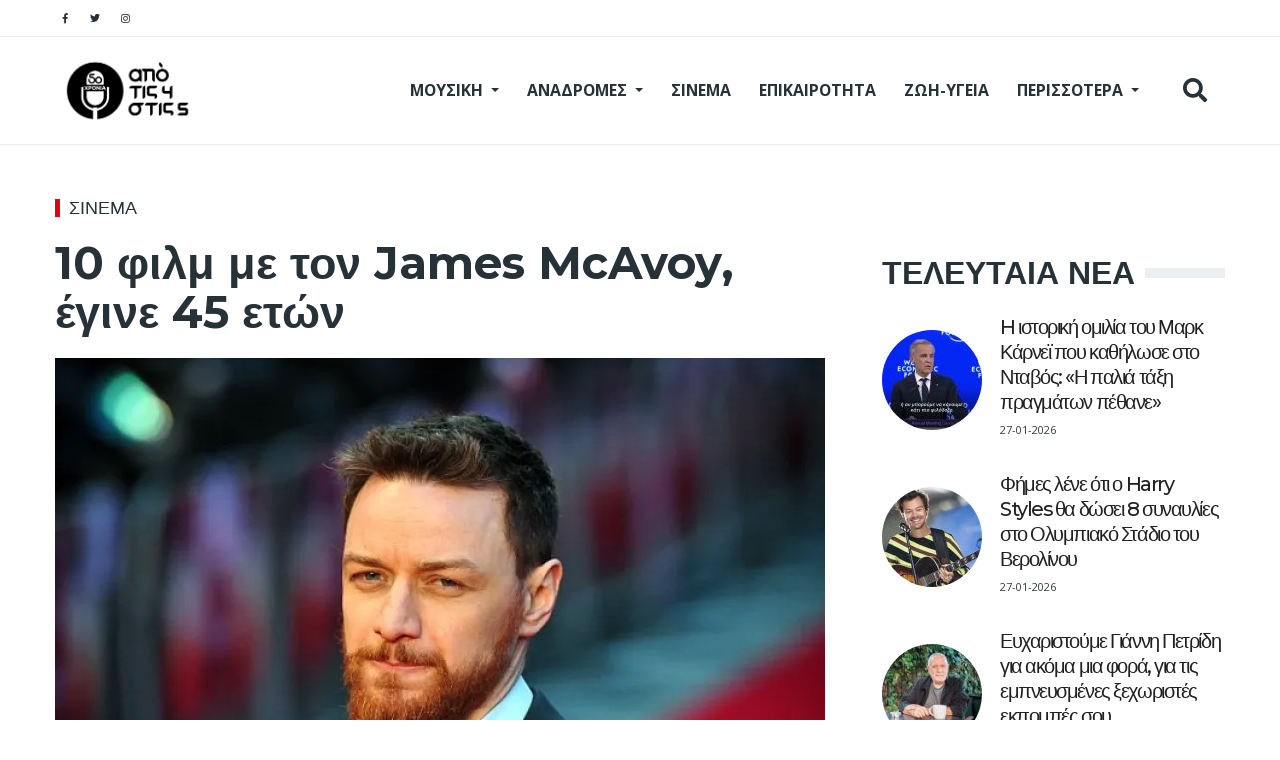

--- FILE ---
content_type: text/html; charset=UTF-8
request_url: https://apotis4stis5.com/film-tv/17572-10-james-mcavoy
body_size: 21272
content:
<!DOCTYPE html>
<html lang="en" dir="ltr" prefix="content: http://purl.org/rss/1.0/modules/content/  dc: http://purl.org/dc/terms/  foaf: http://xmlns.com/foaf/0.1/  og: http://ogp.me/ns#  rdfs: http://www.w3.org/2000/01/rdf-schema#  schema: http://schema.org/  sioc: http://rdfs.org/sioc/ns#  sioct: http://rdfs.org/sioc/types#  skos: http://www.w3.org/2004/02/skos/core#  xsd: http://www.w3.org/2001/XMLSchema# ">
  <head>
  <!-- Google tag (gtag.js) -->
<script async src="https://www.googletagmanager.com/gtag/js?id=G-0NNPEYSWHM"></script>
<script>
  window.dataLayer = window.dataLayer || [];
  function gtag(){dataLayer.push(arguments);}
  gtag('js', new Date());

  gtag('config', 'G-0NNPEYSWHM');
</script>
    <meta charset="utf-8" />
<link rel="canonical" href="https://apotis4stis5.com/film-tv/17572-10-james-mcavoy" />
<meta name="robots" content="index, follow" />
<link rel="image_src" href="https://apotis4stis5.com/sites/default/files/2022-03/James_McAvoy-64534.jpg" />
<meta name="description" content="10 φιλμ με τον James McAvoy, έγινε 45 ετών" />
<meta property="fb:app_id" content="520924918716158" />
<meta property="og:site_name" content="apotis4stis5.com" />
<meta property="og:type" content="article" />
<meta property="og:url" content="https://apotis4stis5.com/film-tv/17572-10-james-mcavoy" />
<meta property="og:title" content="10 φιλμ με τον James McAvoy, έγινε 45 ετών" />
<meta property="og:description" content="10 φιλμ με τον James McAvoy, έγινε 45 ετών" />
<meta property="og:image" content="https://apotis4stis5.com/sites/default/files/styles/facebook/public/2022-03/James_McAvoy-64534.jpg?h=7b18bb62&amp;itok=vCSU3DIj" />
<meta property="og:image:url" content="https://apotis4stis5.com/sites/default/files/styles/facebook/public/2022-03/James_McAvoy-64534.jpg?h=7b18bb62&amp;itok=vCSU3DIj" />
<meta property="og:image:width" content="1200" />
<meta property="og:image:height" content="630" />
<meta property="og:updated_time" content="2025-04-21T04:00:00+03:00" />
<meta property="article:published_time" content="2025-04-21T04:00:00+03:00" />
<meta property="article:modified_time" content="2025-04-21T04:00:00+03:00" />
<meta name="twitter:card" content="summary_large_image" />
<meta name="twitter:description" content="10 φιλμ με τον James McAvoy, έγινε 45 ετών" />
<meta name="twitter:title" content="10 φιλμ με τον James McAvoy, έγινε 45 ετών" />
<meta name="twitter:url" content="https://apotis4stis5.com/film-tv/17572-10-james-mcavoy" />
<meta name="twitter:image:height" content="512" />
<meta name="twitter:image:width" content="1024" />
<meta name="twitter:image" content="https://apotis4stis5.com/sites/default/files/styles/twitter/public/2022-03/James_McAvoy-64534.jpg?h=7b18bb62&amp;itok=Rw8Wv59a" />
<meta name="Generator" content="Drupal 9 (https://www.drupal.org)" />
<meta name="MobileOptimized" content="width" />
<meta name="HandheldFriendly" content="true" />
<meta name="viewport" content="width=device-width, initial-scale=1, shrink-to-fit=no" />
<script type="application/ld+json">{
    "@context": "https://schema.org",
    "@graph": [
        {
            "@type": "Article",
            "headline": "10 φιλμ με τον James McAvoy, έγινε 45 ετών",
            "name": "10 φιλμ με τον James McAvoy, έγινε 45 ετών",
            "about": [
                "ΣΙΝΕΜΑ"
            ],
            "description": "10 φιλμ με τον James McAvoy, έγινε 45 ετών",
            "image": {
                "@type": "ImageObject",
                "representativeOfPage": "True",
                "url": "https://apotis4stis5.com/sites/default/files/2022-03/James_McAvoy-64534.jpg",
                "width": "1200",
                "height": "630"
            },
            "datePublished": "2025-04-21T04:00:00+03:00",
            "dateModified": "2025-04-21T04:00:00+03:00",
            "isAccessibleForFree": "True",
            "author": {
                "@type": "Person",
                "@id": "https://apotis4stis5.com/contributors/apo-tis-4-stis-5",
                "name": "από τις 4 στις 5",
                "url": "https://apotis4stis5.com/contributors/apo-tis-4-stis-5"
            },
            "publisher": {
                "@type": "Organization",
                "@id": "https://apotis4stis5.com/",
                "name": "apotis4stis5.com",
                "url": "https://apotis4stis5.com/",
                "logo": {
                    "@type": "ImageObject",
                    "url": "https://apotis4stis5.com/themes/custom/em_magazine/branding/Apo-tis-4-stis-5-logo.png",
                    "width": "348",
                    "height": "180"
                }
            },
            "mainEntityOfPage": "https://apotis4stis5.com/film-tv/17572-10-james-mcavoy"
        }
    ]
}</script>
<meta http-equiv="X-UA-Compatible" content="IE=Edge" />
<link rel="icon" href="/%3A/favicon.ico" type="image/vnd.microsoft.icon" />

    <title>10 φιλμ με τον James McAvoy, έγινε 45 ετών</title>
    <link rel="dns-prefetch" href="https://use.fontawesome.com" />
    <link rel="preconnect" href="https://use.fontawesome.com" />
    <link rel="dns-prefetch" href="https://securepubads.g.doubleclick.net/" />
    <link rel="preconnect" href="https://securepubads.g.doubleclick.net/" />
    <link rel="apple-touch-icon" sizes="192x192" href="/apple-touch-icon.png?v=1">
    <meta name="apple-mobile-web-app-title" content="apotis4stis5.com">
    <!--<link rel="manifest" href="/site.webmanifest?v=1">-->
      <link rel="preload" as="font" href="https://use.fontawesome.com/releases/v5.8.1/webfonts/fa-brands-400.woff2" type="font/woff2" crossorigin="anonymous">
      <link rel="preload" as="font" href="https://fonts.gstatic.com/s/opensans/v29/memvYaGs126MiZpBA-UvWbX2vVnXBbObj2OVTS-mu0SC55I.woff2" crossorigin="anonymous">
      <link rel="preload" as="font" href="https://fonts.gstatic.com/s/opensans/v29/memvYaGs126MiZpBA-UvWbX2vVnXBbObj2OVTSymu0SC55K5gw.woff2" crossorigin="anonymous">
      <link rel="preload" as="font" href="https://fonts.gstatic.com/s/montserrat/v24/JTUSjIg1_i6t8kCHKm459WlhyyTh89Y.woff2" crossorigin="anonymous">
      <link rel="preload" as="font" href="https://use.fontawesome.com/releases/v5.8.1/webfonts/fa-solid-900.woff2" crossorigin="anonymous">
    <!--<meta name="msapplication-TileColor" content="#ffffff">-->
<meta name="theme-color" content="#ffffff">
    <link rel="stylesheet" media="all" href="/sites/default/files/css/css_jOM1RWRSHvlEXZCThVGicBHPgFxLEbUk9nzdoRHn0XU.css" />
<link rel="stylesheet" media="all" href="/sites/default/files/css/css_mt1bojd1nZyjWOaR61Y7JMS_q9dXm9xecMEr4pLWPOo.css" />
<link rel="stylesheet" media="all" href="//use.fontawesome.com/releases/v5.8.1/css/all.css" />
<link rel="stylesheet" media="all" href="//use.fontawesome.com/releases/v5.8.1/css/v4-shims.css" />
<link rel="stylesheet" media="all" href="//fonts.googleapis.com/css?family=Open+Sans:400,400i,700,700i|Montserrat:300,400,500,700" />
<link rel="stylesheet" media="all" href="/sites/default/files/css/css_OaRN_tOvzx5GOF2CQ0hQXqBqB3uF5wfLIJM803MsNS4.css" />

      <style>
.field--name-field-description{
    padding: 6px 20px;
    font-size: .7rem;
    line-height: .9rem;
    background-color: rgba(255,255,255,0.2);
    color: #012342;
    border-bottom: 1px solid #000;
}

.article__body-adv{
    margin: 0 20px 20px 0;
    line-height: 0;
    display: block;
    text-align: center;
    background: #f4f3f3;
    padding: 35px;
}
.field--name-field-contributor-image{float:left;padding:5px 20px 20px 0;}
</style>
    
      
 <!--<script async src="https://securepubads.g.doubleclick.net/tag/js/gpt.js"></script>-->
       <script>
      //load external js file into header after 2 seconds
setTimeout(function() {
    var headerEl = document.getElementsByTagName("head")[0];   
    var scriptEl = document.createElement('script');
      scriptEl.type = 'text/javascript';
      scriptEl.src = 'https://securepubads.g.doubleclick.net/tag/js/gpt.js';
      headerEl.appendChild(scriptEl);
}, 2000);
</script>
<script>
	isMobile = false;
    if(/(android|bb\d+|meego).+mobile|avantgo|bada\/|blackberry|blazer|compal|elaine|fennec|hiptop|iemobile|ip(hone|od)|ipad|iris|kindle|Android|Silk|lge |maemo|midp|mmp|netfront|opera m(ob|in)i|palm( os)?|phone|p(ixi|re)\/|plucker|pocket|psp|series(4|6)0|symbian|treo|up\.(browser|link)|vodafone|wap|windows (ce|phone)|xda|xiino/i.test(navigator.userAgent)
      || /1207|6310|6590|3gso|4thp|50[1-6]i|770s|802s|a wa|abac|ac(er|oo|s\-)|ai(ko|rn)|al(av|ca|co)|amoi|an(ex|ny|yw)|aptu|ar(ch|go)|as(te|us)|attw|au(di|\-m|r |s )|avan|be(ck|ll|nq)|bi(lb|rd)|bl(ac|az)|br(e|v)w|bumb|bw\-(n|u)|c55\/|capi|ccwa|cdm\-|cell|chtm|cldc|cmd\-|co(mp|nd)|craw|da(it|ll|ng)|dbte|dc\-s|devi|dica|dmob|do(c|p)o|ds(12|\-d)|el(49|ai)|em(l2|ul)|er(ic|k0)|esl8|ez([4-7]0|os|wa|ze)|fetc|fly(\-|_)|g1 u|g560|gene|gf\-5|g\-mo|go(\.w|od)|gr(ad|un)|haie|hcit|hd\-(m|p|t)|hei\-|hi(pt|ta)|hp( i|ip)|hs\-c|ht(c(\-| |_|a|g|p|s|t)|tp)|hu(aw|tc)|i\-(20|go|ma)|i230|iac( |\-|\/)|ibro|idea|ig01|ikom|im1k|inno|ipaq|iris|ja(t|v)a|jbro|jemu|jigs|kddi|keji|kgt( |\/)|klon|kpt |kwc\-|kyo(c|k)|le(no|xi)|lg( g|\/(k|l|u)|50|54|\-[a-w])|libw|lynx|m1\-w|m3ga|m50\/|ma(te|ui|xo)|mc(01|21|ca)|m\-cr|me(rc|ri)|mi(o8|oa|ts)|mmef|mo(01|02|bi|de|do|t(\-| |o|v)|zz)|mt(50|p1|v )|mwbp|mywa|n10[0-2]|n20[2-3]|n30(0|2)|n50(0|2|5)|n7(0(0|1)|10)|ne((c|m)\-|on|tf|wf|wg|wt)|nok(6|i)|nzph|o2im|op(ti|wv)|oran|owg1|p800|pan(a|d|t)|pdxg|pg(13|\-([1-8]|c))|phil|pire|pl(ay|uc)|pn\-2|po(ck|rt|se)|prox|psio|pt\-g|qa\-a|qc(07|12|21|32|60|\-[2-7]|i\-)|qtek|r380|r600|raks|rim9|ro(ve|zo)|s55\/|sa(ge|ma|mm|ms|ny|va)|sc(01|h\-|oo|p\-)|sdk\/|se(c(\-|0|1)|47|mc|nd|ri)|sgh\-|shar|sie(\-|m)|sk\-0|sl(45|id)|sm(al|ar|b3|it|t5)|so(ft|ny)|sp(01|h\-|v\-|v )|sy(01|mb)|t2(18|50)|t6(00|10|18)|ta(gt|lk)|tcl\-|tdg\-|tel(i|m)|tim\-|t\-mo|to(pl|sh)|ts(70|m\-|m3|m5)|tx\-9|up(\.b|g1|si)|utst|v400|v750|veri|vi(rg|te)|vk(40|5[0-3]|\-v)|vm40|voda|vulc|vx(52|53|60|61|70|80|81|83|85|98)|w3c(\-| )|webc|whit|wi(g |nc|nw)|wmlb|wonu|x700|yas\-|your|zeto|zte\-/i.test(navigator.userAgent.substr(0,4))) {
      isMobile = true;
    }

 </script>   
 <!--<script async src="//pahtch.tech/c/apotis4stis5.com.js"></script>-->

<!-- InMobi Choice. Consent Manager Tag v3.0 (for TCF 2.2) -->
<script type="text/javascript" async=true>
(function() {
  var host = 'apotis4stis5.com';
  var element = document.createElement('script');
  var firstScript = document.getElementsByTagName('script')[0];
  var url = 'https://cmp.inmobi.com'
    .concat('/choice/', 'B3-z9C1XYFAXh', '/', host, '/choice.js?tag_version=V3');
  var uspTries = 0;
  var uspTriesLimit = 3;
  element.async = true;
  element.type = 'text/javascript';
  element.src = url;

  firstScript.parentNode.insertBefore(element, firstScript);

  function makeStub() {
    var TCF_LOCATOR_NAME = '__tcfapiLocator';
    var queue = [];
    var win = window;
    var cmpFrame;

    function addFrame() {
      var doc = win.document;
      var otherCMP = !!(win.frames[TCF_LOCATOR_NAME]);

      if (!otherCMP) {
        if (doc.body) {
          var iframe = doc.createElement('iframe');

          iframe.style.cssText = 'display:none';
          iframe.name = TCF_LOCATOR_NAME;
          doc.body.appendChild(iframe);
        } else {
          setTimeout(addFrame, 5);
        }
      }
      return !otherCMP;
    }

    function tcfAPIHandler() {
      var gdprApplies;
      var args = arguments;

      if (!args.length) {
        return queue;
      } else if (args[0] === 'setGdprApplies') {
        if (
          args.length > 3 &&
          args[2] === 2 &&
          typeof args[3] === 'boolean'
        ) {
          gdprApplies = args[3];
          if (typeof args[2] === 'function') {
            args[2]('set', true);
          }
        }
      } else if (args[0] === 'ping') {
        var retr = {
          gdprApplies: gdprApplies,
          cmpLoaded: false,
          cmpStatus: 'stub'
        };

        if (typeof args[2] === 'function') {
          args[2](retr);
        }
      } else {
        if(args[0] === 'init' && typeof args[3] === 'object') {
          args[3] = Object.assign(args[3], { tag_version: 'V3' });
        }
        queue.push(args);
      }
    }

    function postMessageEventHandler(event) {
      var msgIsString = typeof event.data === 'string';
      var json = {};

      try {
        if (msgIsString) {
          json = JSON.parse(event.data);
        } else {
          json = event.data;
        }
      } catch (ignore) {}

      var payload = json.__tcfapiCall;

      if (payload) {
        window.__tcfapi(
          payload.command,
          payload.version,
          function(retValue, success) {
            var returnMsg = {
              __tcfapiReturn: {
                returnValue: retValue,
                success: success,
                callId: payload.callId
              }
            };
            if (msgIsString) {
              returnMsg = JSON.stringify(returnMsg);
            }
            if (event && event.source && event.source.postMessage) {
              event.source.postMessage(returnMsg, '*');
            }
          },
          payload.parameter
        );
      }
    }

    while (win) {
      try {
        if (win.frames[TCF_LOCATOR_NAME]) {
          cmpFrame = win;
          break;
        }
      } catch (ignore) {}

      if (win === window.top) {
        break;
      }
      win = win.parent;
    }
    if (!cmpFrame) {
      addFrame();
      win.__tcfapi = tcfAPIHandler;
      win.addEventListener('message', postMessageEventHandler, false);
    }
  };

  makeStub();

  var uspStubFunction = function() {
    var arg = arguments;
    if (typeof window.__uspapi !== uspStubFunction) {
      setTimeout(function() {
        if (typeof window.__uspapi !== 'undefined') {
          window.__uspapi.apply(window.__uspapi, arg);
        }
      }, 500);
    }
  };

  var checkIfUspIsReady = function() {
    uspTries++;
    if (window.__uspapi === uspStubFunction && uspTries < uspTriesLimit) {
      console.warn('USP is not accessible');
    } else {
      clearInterval(uspInterval);
    }
  };

  if (typeof window.__uspapi === 'undefined') {
    window.__uspapi = uspStubFunction;
    var uspInterval = setInterval(checkIfUspIsReady, 6000);
  }
})();
</script>
<!-- End InMobi Choice. Consent Manager Tag v3.0 (for TCF 2.2) -->

<script>
/*
var newTag = 'data-adfscript';
setTimeout(function() {
    var headerEl = document.getElementsByTagName("head")[0];   
    var scriptEl = document.createElement('script');
      scriptEl.type = 'text/javascript';
      scriptEl.newTag = 'adx.adform.net/adx/?mid=1501292&rnd=%%CACHEBUSTER%%';
      headerEl.appendChild(scriptEl);
    var headerE1 = document.getElementsByTagName("head")[0];   
    var scriptE1 = document.createElement('script');
      scriptE1.type = 'text/javascript';
      scriptE1.src = '//s1.adform.net/banners/scripts/adx.js';
      headerE1.appendChild(scriptE1);
    var headerE2 = document.getElementsByTagName("head")[0];   
    var scriptE2 = document.createElement('script');
      scriptE2.type = 'text/javascript';
      scriptE2.newTag = 'adx.adform.net/adx/?mid=1501293&rnd=%%CACHEBUSTER%%';
      headerE2.appendChild(scriptE2);
    var headerE22 = document.getElementsByTagName("head")[0];   
    var scriptE22 = document.createElement('script');
      scriptE22.type = 'text/javascript';
      scriptE22.src = '//s1.adform.net/banners/scripts/adx.js';
      headerE22.appendChild(scriptE22);
    var headerE3 = document.getElementsByTagName("head")[0];   
    var scriptE3 = document.createElement('script');
      scriptE3.type = 'text/javascript';
      scriptE3.src = 'https://thetamarketplace.com/serve/apotis4stis5inread';
      headerE3.appendChild(scriptE3);
}, 2000);
*/
</script>


<!-- Start GPT Tag 
<script async src='https://securepubads.g.doubleclick.net/tag/js/gpt.js'></script> -->
<script>
var side_1= "googletag.cmd.push(function() { googletag.display('div-gpt-ad-3741196-1'); });";
console.log('isMobile ' + isMobile);
//console.log(window.location.pathname);
  window.googletag = window.googletag || {cmd: []};
  googletag.cmd.push(function() {
  if(!isMobile){
    googletag.defineSlot('/68750739/apotis4stis5_sidebar1', [[300,250],[300,600]], 'div-gpt-ad-3741196-1')
             .addService(googletag.pubads());
    googletag.defineSlot('/68750739/apotis4stis5_sidebar2', [[300,250],[300,600]], 'div-gpt-ad-3741196-2')
             .addService(googletag.pubads());
    googletag.defineSlot('/68750739/apotis4stis5-UnderTop-1', [[728,90],[970,250]], 'div-gpt-ad-3741196-5')
             .addService(googletag.pubads());
    googletag.defineSlot('/68750739/apotis4stis5_skin', [[1,1]], 'div-gpt-ad-3741196-7')
             .addService(googletag.pubads());
    googletag.defineSlot('/68750739/apotis4stis5-UnderTop-2', [[728,90],[970,250]], 'div-gpt-ad-3741196-6')
             .addService(googletag.pubads());
   }

    googletag.defineSlot('/68750739/apotis4stis5-Inarticle-1', [[300,250],[300,600]], 'div-gpt-ad-3741196-3')
             .addService(googletag.pubads());
    googletag.defineSlot('/68750739/apotis4stis5-Inarticle-2', [[300,250],[300,600]], 'div-gpt-ad-3741196-4')
             .addService(googletag.pubads());
    googletag.defineSlot('/68750739/apotis4stis5-Inarticle-3-bottom', [[300, 250], [300, 600]], 'div-gpt-ad-1727868498315-0')
     		 .addService(googletag.pubads());


    googletag.defineSlot('/68750739/apotis4stis5_prestitial', [[1,1]], 'div-gpt-ad-3741196-8')
             .addService(googletag.pubads());
    if(isMobile){
    googletag.defineSlot('/68750739/apotis4stis5_mobilesticky', [[320,50]], 'div-gpt-ad-3741196-9')
             .addService(googletag.pubads());
    googletag.defineSlot('/68750739/apotis4stis5_sidebar_homepage', [[300,250],[300,600]], 'div-gpt-ad-3741196-11')
             .addService(googletag.pubads());
	}
    googletag.defineSlot('/68750739/apotis4stis5_article_end', [[300,250],[300,600]], 'div-gpt-ad-3741196-10')
             .addService(googletag.pubads());
        	googletag.pubads().setTargeting('category', ["sinema"]);
    	googletag.pubads().setTargeting('nid', ["90841"]);
        googletag.pubads().setTargeting('path', "film-tv\/17572-10-james-mcavoy");
    //googletag.pubads().enableSingleRequest();
    //googletag.enableServices();
    googletag.pubads().setCentering(true);
	googletag.pubads().enableSingleRequest();
	googletag.pubads().disableInitialLoad();
	googletag.enableServices();
  });
</script>
<!-- End GPT Tag -->
<script>
/*setTimeout(function() {
    var headerEl = document.getElementsByTagName("head")[0];   
    var scriptEl = document.createElement('script');
	    scriptEl.type = 'text/javascript';
    	scriptEl.src = 'https://cdn.onesignal.com/sdks/OneSignalSDK.js';
    	headerEl.appendChild(scriptEl);
          window.OneSignal = window.OneSignal || [];
  OneSignal.push(function() {
    OneSignal.init({
      appId: "7368ee90-7519-408a-9751-6a9ee939572c",
    });
  });
}, 3000);*/
</script>

<script src="https://cdn.onesignal.com/sdks/OneSignalSDK.js" async=""></script>
<script>
  window.OneSignal = window.OneSignal || [];
  OneSignal.push(function() {
    OneSignal.init({
      appId: "7368ee90-7519-408a-9751-6a9ee939572c",
      safari_web_id: "web.onesignal.auto.0353ec9c-a08c-4477-8a0d-c11d5b7e8e59",
      notifyButton: {
        enable: false,
      },
    });
  });
</script>
<script src="//cdn.orangeclickmedia.com/tech/apotis4stis5.com/ocm.js" async="async"></script>
<!-- BEGIN SHAREAHOLIC CODE -->
<!--<link rel="preload" href="https://cdn.shareaholic.net/assets/pub/shareaholic.js" as="script" />
<meta name="shareaholic:site_id" content="56b437c76b02ad4d516d725dd7368162" />
<script data-cfasync="false" async src="https://cdn.shareaholic.net/assets/pub/shareaholic.js"></script>-->
<!-- END SHAREAHOLIC CODE -->
  </head>




  <body class="path-node page-node-type-article">
    
          <div class="page-super-wrapper">
        
          <div class="dialog-off-canvas-main-canvas" data-off-canvas-main-canvas>
    
<div id="top" class="page-header js-page-header">
  <div class="header header-a">

    
  <div class="header--top-wrapper">
    <div class="container">
      <div class="row justify-content-between align-items-center header-top">
        <div class="col-auto">
<div class="d-flex align-items-center social-menu">
      <a aria-label="Social pages" href="https://www.facebook.com/apotis4stis5" target="_blank">
      <i class="fab fa-facebook-f"></i>
          </a>
      <a aria-label="Social pages" href="https://twitter.com/Apotis4stis5" target="_blank">
      <i class="fab fa-twitter"></i>
          </a>
      <a aria-label="Social pages" href="https://instagram.com/apotis4stis5/" target="_blank">
      <i class="fab fa-instagram"></i>
          </a>
  </div></div>
        <div class="col-auto"></div>
      </div>
    </div>
  </div>


    
  <div class="header--bottom-wrapper js-sticky-header-element">
    <div class="container">
      <div class="row justify-content-between align-items-center header-bottom">
        <div class="col-auto"><a href="https://apotis4stis5.com/" class="logo" title="apotis4stis">
  <img style="width:230px;" src="/themes/custom/em_magazine/branding/logo.png" alt="apotis4stis5" class="img-fluid logo-light">
  <img style="width:145px;" src="/themes/custom/em_magazine/branding/Apo-tis-4-stis-5-logo_n.png" alt="apotis4stis5" class="img-fluid logo-dark">
</a>
</div>
        <div class="col-auto">
          <div class="row justify-content-end align-items-center">
            <div class="col-auto d-none d-lg-block">  <div class="region region-header-main-menu">
    

  <div id="block-mainnavigation" class="block block--we-megamenu block--region-header-main-menu block--we-megamenu-block:main block-we-megamenu block-we-megamenu-blockmain">
          
            
              <div class="region-we-mega-menu">
	<a class="navbar-toggle collapsed">
	    <span class="icon-bar"></span>
	    <span class="icon-bar"></span>
	    <span class="icon-bar"></span>
	</a>
	<nav  class="main navbar navbar-default navbar-we-mega-menu mobile-collapse hover-action" data-menu-name="main" data-block-theme="em_magazine" data-style="Default" data-animation="None" data-delay="" data-duration="" data-autoarrow="0" data-alwayshowsubmenu="0" data-action="hover" data-mobile-collapse="0">
	  <div class="container-fluid">
	    <ul  class="we-mega-menu-ul nav nav-tabs">
  <li  class="we-mega-menu-li dropdown-menu" data-level="0" data-element-type="we-mega-menu-li" description="" data-id="5f50e48f-6cb1-4a62-8a83-683acc3ea87a" data-submenu="1" hide-sub-when-collapse="" data-group="0" data-class="" data-icon="" data-caption="" data-alignsub="" data-target="">
      <a class="we-mega-menu-li" title="" href="/moysiki?page_manager_page_variant_weight=-8&amp;overridden_route_name=entity.taxonomy_term.canonical&amp;base_route_name=entity.taxonomy_term.canonical&amp;page_manager_page=taxonomy_term&amp;page_manager_page_variant=taxonomy_term-panels_variant-0" target="">
      ΜΟΥΣΙΚΗ    </a>
    <div  class="we-mega-menu-submenu" data-element-type="we-mega-menu-submenu" data-submenu-width="" data-class="" style="width: px">
  <div class="we-mega-menu-submenu-inner">
    <div  class="we-mega-menu-row row no-gutters" data-element-type="we-mega-menu-row" data-custom-row="0">
  <div  class="we-mega-menu-col col-12" data-element-type="we-mega-menu-col" data-width="12" data-block="" data-blocktitle="0" data-hidewhencollapse="" data-class="">
  <ul class="nav nav-tabs subul">
  <li  class="we-mega-menu-li" data-level="1" data-element-type="we-mega-menu-li" description="" data-id="d8dcff6b-7a5e-4163-a1d2-a2e31646d1ac" data-submenu="0" hide-sub-when-collapse="0">
      <a class="we-mega-menu-li" title="" href="/moysiki?page_manager_page_variant_weight=-8&amp;overridden_route_name=entity.taxonomy_term.canonical&amp;base_route_name=entity.taxonomy_term.canonical&amp;page_manager_page=taxonomy_term&amp;page_manager_page_variant=taxonomy_term-panels_variant-0" target="">
      ΜΟΥΣΙΚΗ    </a>
    
</li><li  class="we-mega-menu-li" data-level="1" data-element-type="we-mega-menu-li" description="" data-id="53b44010-0a19-469f-b27f-220ae721819b" data-submenu="0" hide-sub-when-collapse="" data-group="0" data-class="" data-icon="" data-caption="" data-alignsub="" data-target="">
      <a class="we-mega-menu-li" title="" href="/listes?page_manager_page_variant_weight=-8&amp;overridden_route_name=entity.taxonomy_term.canonical&amp;base_route_name=entity.taxonomy_term.canonical&amp;page_manager_page=taxonomy_term&amp;page_manager_page_variant=taxonomy_term-panels_variant-0" target="">
      ΛΙΣΤΕΣ    </a>
    
</li><li  class="we-mega-menu-li" data-level="1" data-element-type="we-mega-menu-li" description="" data-id="51262cfa-a202-4d95-aab6-227822b97396" data-submenu="0" hide-sub-when-collapse="" data-group="0" data-class="" data-icon="" data-caption="" data-alignsub="" data-target="_self">
      <a class="we-mega-menu-li" title="" href="/perissotera/world-music?page_manager_page_variant_weight=-8&amp;overridden_route_name=entity.taxonomy_term.canonical&amp;base_route_name=entity.taxonomy_term.canonical&amp;page_manager_page=taxonomy_term&amp;page_manager_page_variant=taxonomy_term-panels_variant-0" target="_self">
      WORLD MUSIC    </a>
    
</li><li  class="we-mega-menu-li" data-level="1" data-element-type="we-mega-menu-li" description="" data-id="789cd267-436d-4938-bb4b-12c1d358d4a4" data-submenu="0" hide-sub-when-collapse="" data-group="0" data-class="" data-icon="" data-caption="" data-alignsub="" data-target="_self">
      <a class="we-mega-menu-li" title="" href="/perissotera/klasiki-moysiki?page_manager_page_variant_weight=-8&amp;overridden_route_name=entity.taxonomy_term.canonical&amp;base_route_name=entity.taxonomy_term.canonical&amp;page_manager_page=taxonomy_term&amp;page_manager_page_variant=taxonomy_term-panels_variant-0" target="_self">
      ΚΛΑΣΙΚΗ ΜΟΥΣΙΚΗ    </a>
    
</li><li  class="we-mega-menu-li" data-level="1" data-element-type="we-mega-menu-li" description="" data-id="428de8b8-760f-4f34-ab18-d187332918d6" data-submenu="0" hide-sub-when-collapse="" data-group="0" data-class="" data-icon="" data-caption="" data-alignsub="" data-target="_self">
      <a class="we-mega-menu-li" title="" href="/perissotera/empneysmena-apo-logotehnia?page_manager_page_variant_weight=-8&amp;overridden_route_name=entity.taxonomy_term.canonical&amp;base_route_name=entity.taxonomy_term.canonical&amp;page_manager_page=taxonomy_term&amp;page_manager_page_variant=taxonomy_term-panels_variant-0" target="_self">
      ΑΠΟ ΛΟΓΟΤΕΧΝΙΑ    </a>
    
</li><li  class="we-mega-menu-li" data-level="1" data-element-type="we-mega-menu-li" description="" data-id="9c8e11cc-284e-4be2-b634-12b16d88c259" data-submenu="0" hide-sub-when-collapse="" data-group="0" data-class="" data-icon="" data-caption="" data-alignsub="" data-target="_self">
      <a class="we-mega-menu-li" title="" href="/perissotera/empneysmena-apo-klasiki?page_manager_page_variant_weight=-8&amp;overridden_route_name=entity.taxonomy_term.canonical&amp;base_route_name=entity.taxonomy_term.canonical&amp;page_manager_page=taxonomy_term&amp;page_manager_page_variant=taxonomy_term-panels_variant-0" target="_self">
      ΑΠΟ ΚΛΑΣΙΚΗ    </a>
    
</li><li  class="we-mega-menu-li" data-level="1" data-element-type="we-mega-menu-li" description="" data-id="b362e4ca-7803-4ac1-8334-8f527dba1c7a" data-submenu="0" hide-sub-when-collapse="" data-group="0" data-class="" data-icon="" data-caption="" data-alignsub="" data-target="_self">
      <a class="we-mega-menu-li" title="" href="/perissotera/jazz?page_manager_page_variant_weight=-8&amp;overridden_route_name=entity.taxonomy_term.canonical&amp;base_route_name=entity.taxonomy_term.canonical&amp;page_manager_page=taxonomy_term&amp;page_manager_page_variant=taxonomy_term-panels_variant-0" target="_self">
      JAZZ    </a>
    
</li><li  class="we-mega-menu-li" data-level="1" data-element-type="we-mega-menu-li" description="" data-id="8ff4ec89-67c1-41eb-9264-2e2d0fe1b351" data-submenu="0" hide-sub-when-collapse="" data-group="0" data-class="" data-icon="" data-caption="" data-alignsub="" data-target="_self">
      <a class="we-mega-menu-li" title="" href="/ellinika/elliniki-gonia?page_manager_page_variant_weight=-8&amp;overridden_route_name=entity.taxonomy_term.canonical&amp;base_route_name=entity.taxonomy_term.canonical&amp;page_manager_page=taxonomy_term&amp;page_manager_page_variant=taxonomy_term-panels_variant-0" target="_self">
      ΕΛΛΗΝΙΚΗ ΓΩΝΙΑ    </a>
    
</li><li  class="we-mega-menu-li" data-level="1" data-element-type="we-mega-menu-li" description="" data-id="3b9c0d5f-0976-4193-bd24-5c610b9f2987" data-submenu="0" hide-sub-when-collapse="" data-group="0" data-class="" data-icon="" data-caption="" data-alignsub="" data-target="_self">
      <a class="we-mega-menu-li" title="" href="/rock?page_manager_page_variant_weight=-8&amp;overridden_route_name=entity.taxonomy_term.canonical&amp;base_route_name=entity.taxonomy_term.canonical&amp;page_manager_page=taxonomy_term&amp;page_manager_page_variant=taxonomy_term-panels_variant-0" target="_self">
      ΤΟ ΡΟΚ ΕΙΝΑΙ ΕΔΩ    </a>
    
</li>
</ul>
</div>

</div>

  </div>
</div>
</li><li  class="we-mega-menu-li dropdown-menu" data-level="0" data-element-type="we-mega-menu-li" description="" data-id="2950f70e-a32a-4098-a552-0cb7c07d00e1" data-submenu="1" hide-sub-when-collapse="" data-group="0" data-class="" data-icon="" data-caption="" data-alignsub="" data-target="">
      <a href='#' data-drupal-link-system-path="<front>" class="we-megamenu-nolink">
      ΑΝΑΔΡΟΜΕΣ</a>
    <div  class="we-mega-menu-submenu" data-element-type="we-mega-menu-submenu" data-submenu-width="" data-class="" style="width: px">
  <div class="we-mega-menu-submenu-inner">
    <div  class="we-mega-menu-row row no-gutters" data-element-type="we-mega-menu-row" data-custom-row="0">
  <div  class="we-mega-menu-col col-12" data-element-type="we-mega-menu-col" data-width="12" data-block="" data-blocktitle="0" data-hidewhencollapse="" data-class="">
  <ul class="nav nav-tabs subul">
  <li  class="we-mega-menu-li" data-level="1" data-element-type="we-mega-menu-li" description="" data-id="08f9998e-ae29-45ea-9bea-b0e8b402b787" data-submenu="0" hide-sub-when-collapse="" data-group="0" data-class="" data-icon="" data-caption="" data-alignsub="" data-target="_self">
      <a class="we-mega-menu-li" title="" href="/anadromes/tragoydia-tis-zois-mas?page_manager_page_variant_weight=-8&amp;overridden_route_name=entity.taxonomy_term.canonical&amp;base_route_name=entity.taxonomy_term.canonical&amp;page_manager_page=taxonomy_term&amp;page_manager_page_variant=taxonomy_term-panels_variant-0" target="_self">
      ΤΡΑΓΟΥΔΙΑ ΤΗΣ ΖΩΗΣ ΜΑΣ    </a>
    
</li><li  class="we-mega-menu-li" data-level="1" data-element-type="we-mega-menu-li" description="" data-id="45f38b38-2a01-467f-970c-b42e963605d5" data-submenu="0" hide-sub-when-collapse="" data-group="0" data-class="" data-icon="" data-caption="" data-alignsub="" data-target="_self">
      <a class="we-mega-menu-li" title="" href="/anadromes/aprosmenes-diaskeyes?page_manager_page_variant_weight=-8&amp;overridden_route_name=entity.taxonomy_term.canonical&amp;base_route_name=entity.taxonomy_term.canonical&amp;page_manager_page=taxonomy_term&amp;page_manager_page_variant=taxonomy_term-panels_variant-0" target="_self">
      ΑΠΡΟΣΜΕΝΕΣ ΔΙΑΣΚΕΥΕΣ    </a>
    
</li><li  class="we-mega-menu-li" data-level="1" data-element-type="we-mega-menu-li" description="" data-id="94881a8f-ffb7-43a7-93a4-f3b639544220" data-submenu="0" hide-sub-when-collapse="" data-group="0" data-class="" data-icon="" data-caption="" data-alignsub="" data-target="_self">
      <a class="we-mega-menu-li" title="" href="/anadromes/diahronika-almpoym?page_manager_page_variant_weight=-8&amp;overridden_route_name=entity.taxonomy_term.canonical&amp;base_route_name=entity.taxonomy_term.canonical&amp;page_manager_page=taxonomy_term&amp;page_manager_page_variant=taxonomy_term-panels_variant-0" target="_self">
      ΔΙΑΧΡΟΝΙΚΑ ΑΛΜΠΟΥΜ    </a>
    
</li><li  class="we-mega-menu-li" data-level="1" data-element-type="we-mega-menu-li" description="" data-id="7936dd42-6680-4c80-bbe1-77fb0fb58eda" data-submenu="0" hide-sub-when-collapse="" data-group="0" data-class="" data-icon="" data-caption="" data-alignsub="" data-target="_self">
      <a class="we-mega-menu-li" title="" href="/anadromes/boytia-sto-parelthon?page_manager_page_variant_weight=-8&amp;overridden_route_name=entity.taxonomy_term.canonical&amp;base_route_name=entity.taxonomy_term.canonical&amp;page_manager_page=taxonomy_term&amp;page_manager_page_variant=taxonomy_term-panels_variant-0" target="_self">
      ΑΝΑΜΝΗΣΕΙΣ    </a>
    
</li><li  class="we-mega-menu-li" data-level="1" data-element-type="we-mega-menu-li" description="" data-id="cc4e4efd-2bbb-442a-ab24-9d73adb6099e" data-submenu="0" hide-sub-when-collapse="" data-group="0" data-class="" data-icon="" data-caption="" data-alignsub="" data-target="_self">
      <a class="we-mega-menu-li" title="" href="/anadromes/synaylies?page_manager_page_variant_weight=-8&amp;overridden_route_name=entity.taxonomy_term.canonical&amp;base_route_name=entity.taxonomy_term.canonical&amp;page_manager_page=taxonomy_term&amp;page_manager_page_variant=taxonomy_term-panels_variant-0" target="_self">
      ΣΥΝΑΥΛΙΕΣ    </a>
    
</li><li  class="we-mega-menu-li" data-level="1" data-element-type="we-mega-menu-li" description="" data-id="2924454f-d97a-45bc-a233-2fdb7c016a4a" data-submenu="0" hide-sub-when-collapse="" data-group="0" data-class="" data-icon="" data-caption="" data-alignsub="" data-target="_self">
      <a class="we-mega-menu-li" title="" href="/diskothiki?page_manager_page_variant_weight=-8&amp;overridden_route_name=entity.taxonomy_term.canonical&amp;base_route_name=entity.taxonomy_term.canonical&amp;page_manager_page=taxonomy_term&amp;page_manager_page_variant=taxonomy_term-panels_variant-0" target="_self">
      Η ΔΙΣΚΟΘΗΚΗ ΜΑΣ    </a>
    
</li>
</ul>
</div>

</div>

  </div>
</div>
</li><li  class="we-mega-menu-li" data-level="0" data-element-type="we-mega-menu-li" description="" data-id="dae5bf83-1308-4bff-8afa-a53c3d80ee53" data-submenu="0" hide-sub-when-collapse="" data-group="0" data-class="" data-icon="" data-caption="" data-alignsub="" data-target="">
      <a class="we-mega-menu-li" title="" href="/sinema?page_manager_page_variant_weight=-8&amp;overridden_route_name=entity.taxonomy_term.canonical&amp;base_route_name=entity.taxonomy_term.canonical&amp;page_manager_page=taxonomy_term&amp;page_manager_page_variant=taxonomy_term-panels_variant-0" target="">
      ΣΙΝΕΜΑ    </a>
    
</li><li  class="we-mega-menu-li" data-level="0" data-element-type="we-mega-menu-li" description="" data-id="b420b343-7ada-497a-aa5e-a59c918c7f45" data-submenu="0" hide-sub-when-collapse="" data-group="0" data-class="" data-icon="" data-caption="" data-alignsub="" data-target="">
      <a class="we-mega-menu-li" title="" href="/epikairotita?page_manager_page_variant_weight=-8&amp;overridden_route_name=entity.taxonomy_term.canonical&amp;base_route_name=entity.taxonomy_term.canonical&amp;page_manager_page=taxonomy_term&amp;page_manager_page_variant=taxonomy_term-panels_variant-0" target="">
      ΕΠΙΚΑΙΡΟΤΗΤΑ    </a>
    
</li><li  class="we-mega-menu-li" data-level="0" data-element-type="we-mega-menu-li" description="" data-id="75a52f6e-10a8-4564-ae6c-c1565b52c30a" data-submenu="0" hide-sub-when-collapse="" data-group="0" data-class="" data-icon="" data-caption="" data-alignsub="" data-target="">
      <a class="we-mega-menu-li" title="" href="/zoi-ygeia?page_manager_page_variant_weight=-8&amp;overridden_route_name=entity.taxonomy_term.canonical&amp;base_route_name=entity.taxonomy_term.canonical&amp;page_manager_page=taxonomy_term&amp;page_manager_page_variant=taxonomy_term-panels_variant-0" target="">
      ΖΩΗ-ΥΓΕΙΑ    </a>
    
</li><li  class="we-mega-menu-li dropdown-menu" data-level="0" data-element-type="we-mega-menu-li" description="" data-id="5d0e7a21-ca3e-4af1-a8e1-31b02ada9cc6" data-submenu="1" hide-sub-when-collapse="" data-group="0" data-class="" data-icon="" data-caption="" data-alignsub="" data-target="">
      <a href='#' data-drupal-link-system-path="<front>" class="we-megamenu-nolink">
      ΠΕΡΙΣΣΟΤΕΡΑ</a>
    <div  class="we-mega-menu-submenu" data-element-type="we-mega-menu-submenu" data-submenu-width="" data-class="" style="width: px">
  <div class="we-mega-menu-submenu-inner">
    <div  class="we-mega-menu-row row no-gutters" data-element-type="we-mega-menu-row" data-custom-row="0">
  <div  class="we-mega-menu-col col-12" data-element-type="we-mega-menu-col" data-width="12" data-block="" data-blocktitle="0" data-hidewhencollapse="" data-class="">
  <ul class="nav nav-tabs subul">
  <li  class="we-mega-menu-li" data-level="1" data-element-type="we-mega-menu-li" description="" data-id="a87b6668-8020-4a8e-a4f2-b4aa363fa144" data-submenu="0" hide-sub-when-collapse="" data-group="0" data-class="" data-icon="" data-caption="" data-alignsub="" data-target="_self">
      <a class="we-mega-menu-li" title="" href="/perissotera/50-hronia?page_manager_page_variant_weight=-8&amp;overridden_route_name=entity.taxonomy_term.canonical&amp;base_route_name=entity.taxonomy_term.canonical&amp;page_manager_page=taxonomy_term&amp;page_manager_page_variant=taxonomy_term-panels_variant-0" target="_self">
      50 ΧΡΟΝΙΑ    </a>
    
</li><li  class="we-mega-menu-li" data-level="1" data-element-type="we-mega-menu-li" description="" data-id="4abc0093-f935-46b8-8e90-b44f6bca85f3" data-submenu="0" hide-sub-when-collapse="" data-group="0" data-class="" data-icon="" data-caption="" data-alignsub="" data-target="">
      <a class="we-mega-menu-li" title="" href="/themata?page_manager_page_variant_weight=-8&amp;overridden_route_name=entity.taxonomy_term.canonical&amp;base_route_name=entity.taxonomy_term.canonical&amp;page_manager_page=taxonomy_term&amp;page_manager_page_variant=taxonomy_term-panels_variant-0" target="">
      ΘΕΜΑΤΑ    </a>
    
</li><li  class="we-mega-menu-li" data-level="1" data-element-type="we-mega-menu-li" description="" data-id="d6c6e9a7-8f5e-47a0-8a66-80b93d696e1c" data-submenu="0" hide-sub-when-collapse="" data-group="0" data-class="" data-icon="" data-caption="" data-alignsub="" data-target="">
      <a class="we-mega-menu-li" title="" href="/vintage?page_manager_page_variant_weight=-8&amp;overridden_route_name=entity.taxonomy_term.canonical&amp;base_route_name=entity.taxonomy_term.canonical&amp;page_manager_page=taxonomy_term&amp;page_manager_page_variant=taxonomy_term-panels_variant-0" target="">
      VINTAGE    </a>
    
</li><li  class="we-mega-menu-li" data-level="1" data-element-type="we-mega-menu-li" description="" data-id="fd9086c2-ac16-451a-8211-606f5bcaf979" data-submenu="0" hide-sub-when-collapse="" data-group="0" data-class="" data-icon="" data-caption="" data-alignsub="" data-target="_self">
      <a class="we-mega-menu-li" title="" href="/perissotera/biblio?page_manager_page_variant_weight=-8&amp;overridden_route_name=entity.taxonomy_term.canonical&amp;base_route_name=entity.taxonomy_term.canonical&amp;page_manager_page=taxonomy_term&amp;page_manager_page_variant=taxonomy_term-panels_variant-0" target="_self">
      ΒΙΒΛΙΟ    </a>
    
</li><li  class="we-mega-menu-li" data-level="1" data-element-type="we-mega-menu-li" description="" data-id="3ccdf3fd-517e-41d4-b51e-36ec2b5a2c6c" data-submenu="0" hide-sub-when-collapse="" data-group="0" data-class="" data-icon="" data-caption="" data-alignsub="" data-target="_self">
      <a class="we-mega-menu-li" title="" href="/oikonomia?page_manager_page_variant_weight=-8&amp;overridden_route_name=entity.taxonomy_term.canonical&amp;base_route_name=entity.taxonomy_term.canonical&amp;page_manager_page=taxonomy_term&amp;page_manager_page_variant=taxonomy_term-panels_variant-0" target="_self">
      ΟΙΚΟΝΟΜΙΑ    </a>
    
</li><li  class="we-mega-menu-li" data-level="1" data-element-type="we-mega-menu-li" description="" data-id="6c9094cb-a22a-41e6-8c49-fd4f9e0451cb" data-submenu="0" hide-sub-when-collapse="" data-group="0" data-class="" data-icon="" data-caption="" data-alignsub="" data-target="_self">
      <a class="we-mega-menu-li" title="" href="/epiloges?page_manager_page_variant_weight=-8&amp;overridden_route_name=entity.taxonomy_term.canonical&amp;base_route_name=entity.taxonomy_term.canonical&amp;page_manager_page=taxonomy_term&amp;page_manager_page_variant=taxonomy_term-panels_variant-0" target="_self">
      ΕΠΙΛΟΓΕΣ    </a>
    
</li><li  class="we-mega-menu-li" data-level="1" data-element-type="we-mega-menu-li" description="" data-id="d4dacb86-8c1e-4f8d-aab3-63373d37bae1" data-submenu="0" hide-sub-when-collapse="" data-group="0" data-class="" data-icon="" data-caption="" data-alignsub="" data-target="_self">
      <a class="we-mega-menu-li" title="" href="/market?page_manager_page_variant_weight=-8&amp;overridden_route_name=entity.taxonomy_term.canonical&amp;base_route_name=entity.taxonomy_term.canonical&amp;page_manager_page=taxonomy_term&amp;page_manager_page_variant=taxonomy_term-panels_variant-0" target="_self">
      MARKET    </a>
    
</li>
</ul>
</div>

</div>

  </div>
</div>
</li>
</ul>
	  </div>
	</nav>
</div>
      </div>

  </div>
</div>
            <div class="col-auto">
              
<ul class="header--action-menu list-unstyled mb-0 d-flex align-items-center">
        <li class="header-search">
      <button class="js-toggle-search" aria-label="Search">
        <i class="fa fa-search" aria-hidden="true"></i>
      </button>
    </li>
    <li class="header-menu  d-block d-lg-none ">
    <button class="toggle-sidebar js-toggle-sidebar" aria-label="Search">
      <i class="fa fa-bars" aria-hidden="true"></i>
    </button>
  </li>
</ul>
            </div>
          </div>
        </div>
      </div>
    </div>
  </div>


    
      <div class="search-block-wrapper js-search-block-wrapper">
      <form class="search-block-form" data-drupal-selector="search-block-form" action="/search/node" method="get" id="search-block-form" accept-charset="UTF-8">
  <div class="js-form-item form-item js-form-type-search form-type-search js-form-item-keys form-item-keys form-no-label">
      <label for="edit-keys" class="visually-hidden">Search</label>
        <input title="Enter the terms you wish to search for." placeholder="Αναζήτηση..." data-drupal-selector="edit-keys" type="search" id="edit-keys" name="keys" value="" size="15" maxlength="128" class="form-search" />

        </div>
<div data-drupal-selector="edit-actions" class="form-actions js-form-wrapper form-wrapper" id="edit-actions"><input data-drupal-selector="edit-submit" type="submit" id="edit-submit" value="Go" class="button js-form-submit form-submit" />
</div>

</form>

    </div>
  </div>

</div>

  

  <div class="region region-offcanvas-sidebar">
    <div class="sidr js-offcanvas-sidebar" id="offcanvas-sidebar" style="display: none;">
      <nav role="navigation" aria-labelledby="block-mainnavigation-2-menu" id="block-mainnavigation-2" class="block block--system block--region-offcanvas-sidebar block--system-menu-block:main block-menu navigation menu--main">

  
      


        
              <ul class="menu">
                    <li class="menu-item menu-item--expanded">
        <a href="/moysiki?page_manager_page_variant_weight=-8&amp;overridden_route_name=entity.taxonomy_term.canonical&amp;base_route_name=entity.taxonomy_term.canonical&amp;page_manager_page=taxonomy_term&amp;page_manager_page_variant=taxonomy_term-panels_variant-0" data-drupal-link-system-path="taxonomy/term/36">ΜΟΥΣΙΚΗ</a>
                                <ul class="menu">
                    <li class="menu-item">
        <a href="/moysiki?page_manager_page_variant_weight=-8&amp;overridden_route_name=entity.taxonomy_term.canonical&amp;base_route_name=entity.taxonomy_term.canonical&amp;page_manager_page=taxonomy_term&amp;page_manager_page_variant=taxonomy_term-panels_variant-0" data-drupal-link-system-path="taxonomy/term/36">ΜΟΥΣΙΚΗ</a>
              </li>
                <li class="menu-item">
        <a href="/listes?page_manager_page_variant_weight=-8&amp;overridden_route_name=entity.taxonomy_term.canonical&amp;base_route_name=entity.taxonomy_term.canonical&amp;page_manager_page=taxonomy_term&amp;page_manager_page_variant=taxonomy_term-panels_variant-0" data-drupal-link-system-path="taxonomy/term/42">ΛΙΣΤΕΣ</a>
              </li>
                <li class="menu-item">
        <a href="/perissotera/world-music?page_manager_page_variant_weight=-8&amp;overridden_route_name=entity.taxonomy_term.canonical&amp;base_route_name=entity.taxonomy_term.canonical&amp;page_manager_page=taxonomy_term&amp;page_manager_page_variant=taxonomy_term-panels_variant-0" data-drupal-link-system-path="taxonomy/term/53">WORLD MUSIC</a>
              </li>
                <li class="menu-item">
        <a href="/perissotera/klasiki-moysiki?page_manager_page_variant_weight=-8&amp;overridden_route_name=entity.taxonomy_term.canonical&amp;base_route_name=entity.taxonomy_term.canonical&amp;page_manager_page=taxonomy_term&amp;page_manager_page_variant=taxonomy_term-panels_variant-0" data-drupal-link-system-path="taxonomy/term/54">ΚΛΑΣΙΚΗ ΜΟΥΣΙΚΗ</a>
              </li>
                <li class="menu-item">
        <a href="/perissotera/empneysmena-apo-logotehnia?page_manager_page_variant_weight=-8&amp;overridden_route_name=entity.taxonomy_term.canonical&amp;base_route_name=entity.taxonomy_term.canonical&amp;page_manager_page=taxonomy_term&amp;page_manager_page_variant=taxonomy_term-panels_variant-0" data-drupal-link-system-path="taxonomy/term/50">ΑΠΟ ΛΟΓΟΤΕΧΝΙΑ</a>
              </li>
                <li class="menu-item">
        <a href="/perissotera/empneysmena-apo-klasiki?page_manager_page_variant_weight=-8&amp;overridden_route_name=entity.taxonomy_term.canonical&amp;base_route_name=entity.taxonomy_term.canonical&amp;page_manager_page=taxonomy_term&amp;page_manager_page_variant=taxonomy_term-panels_variant-0" data-drupal-link-system-path="taxonomy/term/51">ΑΠΟ ΚΛΑΣΙΚΗ</a>
              </li>
                <li class="menu-item">
        <a href="/perissotera/jazz?page_manager_page_variant_weight=-8&amp;overridden_route_name=entity.taxonomy_term.canonical&amp;base_route_name=entity.taxonomy_term.canonical&amp;page_manager_page=taxonomy_term&amp;page_manager_page_variant=taxonomy_term-panels_variant-0" data-drupal-link-system-path="taxonomy/term/55">JAZZ</a>
              </li>
                <li class="menu-item">
        <a href="/ellinika/elliniki-gonia?page_manager_page_variant_weight=-8&amp;overridden_route_name=entity.taxonomy_term.canonical&amp;base_route_name=entity.taxonomy_term.canonical&amp;page_manager_page=taxonomy_term&amp;page_manager_page_variant=taxonomy_term-panels_variant-0" data-drupal-link-system-path="taxonomy/term/45">ΕΛΛΗΝΙΚΗ ΓΩΝΙΑ</a>
              </li>
                <li class="menu-item">
        <a href="/rock?page_manager_page_variant_weight=-8&amp;overridden_route_name=entity.taxonomy_term.canonical&amp;base_route_name=entity.taxonomy_term.canonical&amp;page_manager_page=taxonomy_term&amp;page_manager_page_variant=taxonomy_term-panels_variant-0" data-drupal-link-system-path="taxonomy/term/41">ΤΟ ΡΟΚ ΕΙΝΑΙ ΕΔΩ</a>
              </li>
        </ul>
  
              </li>
                <li class="menu-item menu-item--expanded">
        <a href="">ΑΝΑΔΡΟΜΕΣ</a>
                                <ul class="menu">
                    <li class="menu-item">
        <a href="/anadromes/tragoydia-tis-zois-mas?page_manager_page_variant_weight=-8&amp;overridden_route_name=entity.taxonomy_term.canonical&amp;base_route_name=entity.taxonomy_term.canonical&amp;page_manager_page=taxonomy_term&amp;page_manager_page_variant=taxonomy_term-panels_variant-0" data-drupal-link-system-path="taxonomy/term/47">ΤΡΑΓΟΥΔΙΑ ΤΗΣ ΖΩΗΣ ΜΑΣ</a>
              </li>
                <li class="menu-item">
        <a href="/anadromes/aprosmenes-diaskeyes?page_manager_page_variant_weight=-8&amp;overridden_route_name=entity.taxonomy_term.canonical&amp;base_route_name=entity.taxonomy_term.canonical&amp;page_manager_page=taxonomy_term&amp;page_manager_page_variant=taxonomy_term-panels_variant-0" data-drupal-link-system-path="taxonomy/term/46">ΑΠΡΟΣΜΕΝΕΣ ΔΙΑΣΚΕΥΕΣ</a>
              </li>
                <li class="menu-item">
        <a href="/anadromes/diahronika-almpoym?page_manager_page_variant_weight=-8&amp;overridden_route_name=entity.taxonomy_term.canonical&amp;base_route_name=entity.taxonomy_term.canonical&amp;page_manager_page=taxonomy_term&amp;page_manager_page_variant=taxonomy_term-panels_variant-0" data-drupal-link-system-path="taxonomy/term/49">ΔΙΑΧΡΟΝΙΚΑ ΑΛΜΠΟΥΜ</a>
              </li>
                <li class="menu-item">
        <a href="/anadromes/boytia-sto-parelthon?page_manager_page_variant_weight=-8&amp;overridden_route_name=entity.taxonomy_term.canonical&amp;base_route_name=entity.taxonomy_term.canonical&amp;page_manager_page=taxonomy_term&amp;page_manager_page_variant=taxonomy_term-panels_variant-0" data-drupal-link-system-path="taxonomy/term/48">ΑΝΑΜΝΗΣΕΙΣ</a>
              </li>
                <li class="menu-item">
        <a href="/anadromes/synaylies?page_manager_page_variant_weight=-8&amp;overridden_route_name=entity.taxonomy_term.canonical&amp;base_route_name=entity.taxonomy_term.canonical&amp;page_manager_page=taxonomy_term&amp;page_manager_page_variant=taxonomy_term-panels_variant-0" data-drupal-link-system-path="taxonomy/term/57">ΣΥΝΑΥΛΙΕΣ</a>
              </li>
                <li class="menu-item">
        <a href="/diskothiki?page_manager_page_variant_weight=-8&amp;overridden_route_name=entity.taxonomy_term.canonical&amp;base_route_name=entity.taxonomy_term.canonical&amp;page_manager_page=taxonomy_term&amp;page_manager_page_variant=taxonomy_term-panels_variant-0" data-drupal-link-system-path="taxonomy/term/81">Η ΔΙΣΚΟΘΗΚΗ ΜΑΣ</a>
              </li>
        </ul>
  
              </li>
                <li class="menu-item">
        <a href="/sinema?page_manager_page_variant_weight=-8&amp;overridden_route_name=entity.taxonomy_term.canonical&amp;base_route_name=entity.taxonomy_term.canonical&amp;page_manager_page=taxonomy_term&amp;page_manager_page_variant=taxonomy_term-panels_variant-0" data-drupal-link-system-path="taxonomy/term/43">ΣΙΝΕΜΑ</a>
              </li>
                <li class="menu-item">
        <a href="/epikairotita?page_manager_page_variant_weight=-8&amp;overridden_route_name=entity.taxonomy_term.canonical&amp;base_route_name=entity.taxonomy_term.canonical&amp;page_manager_page=taxonomy_term&amp;page_manager_page_variant=taxonomy_term-panels_variant-0" data-drupal-link-system-path="taxonomy/term/37">ΕΠΙΚΑΙΡΟΤΗΤΑ</a>
              </li>
                <li class="menu-item">
        <a href="/zoi-ygeia?page_manager_page_variant_weight=-8&amp;overridden_route_name=entity.taxonomy_term.canonical&amp;base_route_name=entity.taxonomy_term.canonical&amp;page_manager_page=taxonomy_term&amp;page_manager_page_variant=taxonomy_term-panels_variant-0" data-drupal-link-system-path="taxonomy/term/39">ΖΩΗ-ΥΓΕΙΑ</a>
              </li>
                <li class="menu-item menu-item--expanded">
        <a href="">ΠΕΡΙΣΣΟΤΕΡΑ</a>
                                <ul class="menu">
                    <li class="menu-item">
        <a href="/perissotera/50-hronia?page_manager_page_variant_weight=-8&amp;overridden_route_name=entity.taxonomy_term.canonical&amp;base_route_name=entity.taxonomy_term.canonical&amp;page_manager_page=taxonomy_term&amp;page_manager_page_variant=taxonomy_term-panels_variant-0" data-drupal-link-system-path="taxonomy/term/1159">50 ΧΡΟΝΙΑ</a>
              </li>
                <li class="menu-item">
        <a href="/themata?page_manager_page_variant_weight=-8&amp;overridden_route_name=entity.taxonomy_term.canonical&amp;base_route_name=entity.taxonomy_term.canonical&amp;page_manager_page=taxonomy_term&amp;page_manager_page_variant=taxonomy_term-panels_variant-0" data-drupal-link-system-path="taxonomy/term/40">ΘΕΜΑΤΑ</a>
              </li>
                <li class="menu-item">
        <a href="/vintage?page_manager_page_variant_weight=-8&amp;overridden_route_name=entity.taxonomy_term.canonical&amp;base_route_name=entity.taxonomy_term.canonical&amp;page_manager_page=taxonomy_term&amp;page_manager_page_variant=taxonomy_term-panels_variant-0" data-drupal-link-system-path="taxonomy/term/44">VINTAGE</a>
              </li>
                <li class="menu-item">
        <a href="/perissotera/biblio?page_manager_page_variant_weight=-8&amp;overridden_route_name=entity.taxonomy_term.canonical&amp;base_route_name=entity.taxonomy_term.canonical&amp;page_manager_page=taxonomy_term&amp;page_manager_page_variant=taxonomy_term-panels_variant-0" data-drupal-link-system-path="taxonomy/term/56">ΒΙΒΛΙΟ</a>
              </li>
                <li class="menu-item">
        <a href="/oikonomia?page_manager_page_variant_weight=-8&amp;overridden_route_name=entity.taxonomy_term.canonical&amp;base_route_name=entity.taxonomy_term.canonical&amp;page_manager_page=taxonomy_term&amp;page_manager_page_variant=taxonomy_term-panels_variant-0" data-drupal-link-system-path="taxonomy/term/38">ΟΙΚΟΝΟΜΙΑ</a>
              </li>
                <li class="menu-item">
        <a href="/epiloges?page_manager_page_variant_weight=-8&amp;overridden_route_name=entity.taxonomy_term.canonical&amp;base_route_name=entity.taxonomy_term.canonical&amp;page_manager_page=taxonomy_term&amp;page_manager_page_variant=taxonomy_term-panels_variant-0" data-drupal-link-system-path="taxonomy/term/69">ΕΠΙΛΟΓΕΣ</a>
              </li>
                <li class="menu-item">
        <a href="/market?page_manager_page_variant_weight=-8&amp;overridden_route_name=entity.taxonomy_term.canonical&amp;base_route_name=entity.taxonomy_term.canonical&amp;page_manager_page=taxonomy_term&amp;page_manager_page_variant=taxonomy_term-panels_variant-0" data-drupal-link-system-path="taxonomy/term/70">MARKET</a>
              </li>
        </ul>
  
              </li>
        </ul>
  


  </nav>


  <div class="views-element-container block block--views block--region-offcanvas-sidebar block--views-block:em-latest-block-1 block-views block-views-blockem-latest-block-1" id="block-views-block-em-latest-block-1">
          
              <div class="block-title-wrapper">
          <h2 class="block__title block-title">
            ΤΕΛΕΥΤΑΙΑ ΝΕΑ
          </h2>
        </div>
            
              <div><div class="view view-em-latest view-id-em_latest view-display-id-block_1 js-view-dom-id-9f776a754adc801ef107637c514c1ed341b317d1650eebe04c559f7bfcc46f07">
  
    
      
      <div class="view-content">
      <div>
  
  <ul>

          <li class="mb-4">

<article data-history-node-id="120225" role="article" about="/epikairotita/120225-h-istoriki-omilia-toy-mark-karnei-poy-kathilose-sto-ntabos-i-palia-taxi" typeof="schema:Article" class="node node--type--article node--view-mode--t9 teaser teaser--item teaser--item--small align-items-center">

      <div class="teaser__media">
    <div class="image image--circular teaser__image">
      <a href="/epikairotita/120225-h-istoriki-omilia-toy-mark-karnei-poy-kathilose-sto-ntabos-i-palia-taxi">
        
            <div class="field field--name-field-teaser-media field--type-entity-reference field--label-hidden field__item">
            <div class="field field--name-field-image field--type-image field--label-hidden field__item">  <img loading="lazy" src="/sites/default/files/styles/t9/public/2026-01/maxresdefault6.jpg?h=c673cd1c&amp;itok=dD4qJ2dj" width="100" height="100" alt="" typeof="foaf:Image" class="img-fluid" />


</div>
      </div>
      
      </a>
    </div>
  </div>

  <div class="teaser__content">

    <header>
                  <h2 class="teaser__headline">
        <a href="/epikairotita/120225-h-istoriki-omilia-toy-mark-karnei-poy-kathilose-sto-ntabos-i-palia-taxi"><span property="schema:name" class="field field--name-title field--type-string field--label-hidden">H ιστορική ομιλία του Μαρκ Κάρνεϊ που καθήλωσε στο Νταβός: «Η παλιά τάξη πραγμάτων πέθανε»</span>
</a>
      </h2>
    </header>

            <footer class="teaser__authored">
              <span class="date">27-01-2026</span>
      
          </footer>

  </div>
</article>
</li>
          <li class="mb-4">

<article data-history-node-id="120224" role="article" about="/themata/120224-fimes-lene-oti-o-harry-styles-tha-dosei-8-synaylies-sto-olympiako-stadio-toy" typeof="schema:Article" class="node node--type--article node--view-mode--t9 teaser teaser--item teaser--item--small align-items-center">

      <div class="teaser__media">
    <div class="image image--circular teaser__image">
      <a href="/themata/120224-fimes-lene-oti-o-harry-styles-tha-dosei-8-synaylies-sto-olympiako-stadio-toy">
        
            <div class="field field--name-field-teaser-media field--type-entity-reference field--label-hidden field__item">
            <div class="field field--name-field-image field--type-image field--label-hidden field__item">  <img loading="lazy" src="/sites/default/files/styles/t9/public/2026-01/0270da20-f839-11f0-b5f7-49f0357294ff.jpg?h=d1cb525d&amp;itok=MTNDoN9N" width="100" height="100" alt="" typeof="foaf:Image" class="img-fluid" />


</div>
      </div>
      
      </a>
    </div>
  </div>

  <div class="teaser__content">

    <header>
                  <h2 class="teaser__headline">
        <a href="/themata/120224-fimes-lene-oti-o-harry-styles-tha-dosei-8-synaylies-sto-olympiako-stadio-toy"><span property="schema:name" class="field field--name-title field--type-string field--label-hidden">Φήμες λένε ότι ο Harry Styles θα δώσει 8 συναυλίες στο Ολυμπιακό Στάδιο του Βερολίνου</span>
</a>
      </h2>
    </header>

            <footer class="teaser__authored">
              <span class="date">27-01-2026</span>
      
          </footer>

  </div>
</article>
</li>
          <li class="mb-4">

<article data-history-node-id="120223" role="article" about="/themata/120223-gia-tis-teleytaies-2-ekpompes-epikairotitas-kai-afieroma-sto-elliniko-tragoydi" typeof="schema:Article" class="node node--type--article node--view-mode--t9 teaser teaser--item teaser--item--small align-items-center">

      <div class="teaser__media">
    <div class="image image--circular teaser__image">
      <a href="/themata/120223-gia-tis-teleytaies-2-ekpompes-epikairotitas-kai-afieroma-sto-elliniko-tragoydi">
        
            <div class="field field--name-field-teaser-media field--type-entity-reference field--label-hidden field__item">
            <div class="field field--name-field-image field--type-image field--label-hidden field__item">  <img loading="lazy" src="/sites/default/files/styles/t9/public/2026-01/f3456ed1-giannis-petridis.jpg?h=11cbac27&amp;itok=pQN2LxP7" width="100" height="100" alt="" typeof="foaf:Image" class="img-fluid" />


</div>
      </div>
      
      </a>
    </div>
  </div>

  <div class="teaser__content">

    <header>
                  <h2 class="teaser__headline">
        <a href="/themata/120223-gia-tis-teleytaies-2-ekpompes-epikairotitas-kai-afieroma-sto-elliniko-tragoydi"><span property="schema:name" class="field field--name-title field--type-string field--label-hidden">Ευχαριστούμε Γιάννη Πετρίδη για ακόμα μια φορά, για τις εμπνευσμένες ξεχωριστές εκπομπές σου,</span>
</a>
      </h2>
    </header>

            <footer class="teaser__authored">
              <span class="date">27-01-2026</span>
      
          </footer>

  </div>
</article>
</li>
    
  </ul>

</div>

    </div>
  
          </div>
</div>

      </div>

    </div>
  </div>
  <div class="offcanvas-sidebar-overlay"></div>


        <div class="region region-content">
    <div data-drupal-messages-fallback class="hidden"></div>

  <div id="block-mainpagecontent" class="block block--system block--region-content block--system-main-block block-system block-system-main-block">
          
            
              <article data-history-node-id="90841" class="node node--type-article node--view-mode-full clearfix">
  
    

  <div>
    <div id="div-gpt-ad-3741196-7" style="height:0;">
<script>
  if(!isMobile){
      googletag.cmd.push(function() { googletag.display('div-gpt-ad-3741196-7'); });
  }
</script>
</div>

  <div id="article-skin"  class="layout--article-default">

        
              

        
          <article>
        <div class="article-content-wrapper">
          <div class="container">
            <div class="row">
              <div class="col-12 col-lg-8 mx-lg-auto">

                                  <div class="layout-region layout-region--article-header" id="region--article-header">
                    <div class="block-region-article-header">

  <div class="block block--ctools-block block--entity-field:node:field-channel block-ctools-block block-entity-fieldnodefield-channel">
          
            
              
            <div class="field field--name-field-channel field--type-entity-reference field--label-hidden field__item"><a href="/sinema" hreflang="en">ΣΙΝΕΜΑ</a></div>
      
      </div>


  <div class="block block--core block--page-title-block block-core block-page-title-block">
          
            
              
  <h1 class="page-title">10 φιλμ με τον James McAvoy, έγινε 45 ετών</h1>


      </div>


  <div class="block block--ctools-block block--entity-field:node:field-teaser-media block-ctools-block block-entity-fieldnodefield-teaser-media">
          
            
              
            <div class="field field--name-field-teaser-media field--type-entity-reference field--label-hidden field__item"><div class="media-image view-mode-full">
  
  
            <div class="field field--name-field-image field--type-image field--label-hidden field__item">  <img loading="lazy" src="/sites/default/files/styles/image_in_article/public/2022-03/James_McAvoy-64534.jpg.webp?itok=aU5HImgZ" width="770" height="484" alt="10 φιλμ με τον James McAvoy, έγινε 41 ετών" title="10 φιλμ με τον James McAvoy, έγινε 41 ετών" typeof="foaf:Image" class="img-fluid" />


</div>
      
</div>
</div>
      
      </div>


  <div class="views-element-container block block--views block--views-block:authored-informations-block-1 block-views block-views-blockauthored-informations-block-1">
          
            
              <div><div class="view view-authored-informations view-id-authored_informations view-display-id-block_1 js-view-dom-id-751da95e1dcae91404dc9d77d443913da02c823768e5bd201b9dcb1a7ab1a0ed">
  
    
      
      <div class="view-content">
          <div class="views-row"><div class="views-field views-field-nothing"><span class="field-content"><div class="post-meta d-flex align-items-center">
    <a href="/contributors/apo-tis-4-stis-5" hreflang="en"><img loading="lazy" src="/sites/default/files/styles/thumbnail/public/2022-03/01-02.png?itok=lK0B9PPi" width="100" height="100" alt="??? ??? 4 ???? 5" typeof="Image" class="img-fluid" />

</a>
 
  <div>
Από <span class="author-name"><a href="/contributors/apo-tis-4-stis-5" hreflang="en">από τις 4 στις 5</a></span>, <span class="created-date">21-04-2025</span><span class="shares"> SHARES </span><span class="share_number" id="facebook_shares"> </span>
</div>
</div></span></div></div>

    </div>
  
          </div>
</div>

      </div>


  <div class="block block--block-content block--block-content:f8b757a4-974b-4802-aa51-c76ab440f1e1 block-block-content block-block-contentf8b757a4-974b-4802-aa51-c76ab440f1e1">
          
            
              <div id="facebook_shares" class="display"></div>

      </div>


  <div class="block block--shariff block--shariff-block block-shariff block-shariff-block">
          
            
              <div class="shariff"   data-services="[&quot;twitter&quot;,&quot;facebook&quot;]" data-theme="grey" data-css="naked" data-orientation="horizontal" data-mail-url="mailto:" data-lang="en">
    
        
</div>

      </div>
</div>
                  </div>
                
                                                      <div class="layout-region layout-region--article-content" id="region--article-content">
                    	<div class="block-region-article-content">

  <div class="block block--ctools-block block--entity-field:node:body block-ctools-block block-entity-fieldnodebody">
          
            
              <p>Ο James McAvoy γεννήθηκε στις 21 Απριλίου του 1979.</p>
<div class="article__body-adv adv-fixed">
<div id="div-gpt-ad-3741196-3">
<script>
<!--//--><![CDATA[// ><!--

<!--//--><![CDATA[// ><!--

<!--//--><![CDATA[// ><!--
googletag.cmd.push(function() {googletag.display("div-gpt-ad-3741196-3");});
//--><!]]]]]]><![CDATA[><![CDATA[>

//--><!]]]]><![CDATA[>

//--><!]]>
</script></div>
</div>
<p>Έκανε το ντεμπούτο του ως έφηβος στην δραματική ταινία The Near Room του 1995. Συνέχισε κάνοντας κυρίως τηλεοπτικές εμφανίσεις μέχρι το 2003, όταν ξεκίνησε η κινηματογραφική του καριέρα, αλλά συνέχισε να εργάζεται και στους δύο χώρους. Έπαιξε στη σειρά Drama State Play και τη σειρά επιστημονικής φαντασίας Children of Dune. Στον κινηματογράφο, είναι ευρύτερα γνωστός για τον ρόλο του ως Charles Xavier/Professor X στην σειρά ταινιών X-Men (First Class, Days of Future Past, Apocalypse, Dark Phoenix) και ως Dennis στο υπερφυσικό θρίλερ Διχασμένος.</p>
<p> </p>
<div id="inarticle-video"></div>
<p><strong><span itemprop="name">Filth - 2013</span></strong></p>
<div class="article__body-adv adv-fixed">
<div id="div-gpt-ad-3741196-4">
<script>
<!--//--><![CDATA[// ><!--

<!--//--><![CDATA[// ><!--

<!--//--><![CDATA[// ><!--
googletag.cmd.push(function() {googletag.display("div-gpt-ad-3741196-4");});
//--><!]]]]]]><![CDATA[><![CDATA[>

//--><!]]]]><![CDATA[>

//--><!]]>
</script></div>
</div>
<p> </p>
<div style="left: 0; width: 100%; height: 0; position: relative; padding-bottom: 56.25%;">
<iframe allow="accelerometer; clipboard-write; encrypted-media; gyroscope; picture-in-picture;" allowfullscreen="" scrolling="no" src="https://www.youtube.com/embed/tymWDB7gtK4?rel=0" style="top: 0; left: 0; width: 100%; height: 100%; position: absolute; border: 0;"></iframe></div>
<p> </p>
<p><strong>Trance - 2013</strong></p>
<p> </p>
<div style="left: 0; width: 100%; height: 0; position: relative; padding-bottom: 56.25%;">
<iframe allow="accelerometer; clipboard-write; encrypted-media; gyroscope; picture-in-picture;" allowfullscreen="" scrolling="no" src="https://www.youtube.com/embed/8zBilTaofZA?rel=0" style="top: 0; left: 0; width: 100%; height: 100%; position: absolute; border: 0;"></iframe></div>
<p> </p>
<p><strong>Welcome to the Punch - 2013</strong></p>
<p> </p>
<div style="left: 0; width: 100%; height: 0; position: relative; padding-bottom: 56.25%;">
<iframe allow="accelerometer; clipboard-write; encrypted-media; gyroscope; picture-in-picture;" allowfullscreen="" scrolling="no" src="https://www.youtube.com/embed/QvaB5C-6tyo?rel=0" style="top: 0; left: 0; width: 100%; height: 100%; position: absolute; border: 0;"></iframe></div>
<p> </p>
<p><strong>The Disappearance of Eleanor Rigby: Him - 2013</strong></p>
<p> </p>
<div style="left: 0; width: 100%; height: 0; position: relative; padding-bottom: 56.25%;">
<iframe allow="accelerometer; clipboard-write; encrypted-media; gyroscope; picture-in-picture;" allowfullscreen="" scrolling="no" src="https://www.youtube.com/embed/9KrhMbS9uh8?rel=0" style="top: 0; left: 0; width: 100%; height: 100%; position: absolute; border: 0;"></iframe></div>
<p> </p>
<p><strong>The Conspirator - 2010</strong></p>
<div class="align-center media-embed_video view-mode-default">
  
  
  <div class="field field--name-field-media-video-embed-field field--type-string field--label-visually_hidden">
    <div class="field__label visually-hidden">Video Url</div>
              <div class="field__item"><iframe src="/media/oembed?url=https%3A//www.youtube.com/watch%3Fv%3DCmoESMxbIIY&amp;max_width=854&amp;max_height=480&amp;hash=K9_QgipsayC75_WkMXBBSm0aAc5nc2YkCEQNurwJZp8" frameborder="0" allowtransparency="" width="854" height="480" class="media-oembed-content" title="The Conspirator - Official Trailer"></iframe>
</div>
          </div>

</div>
<p> </p>
<p><strong><span itemprop="name">X-Men: First Class - 2011</span></strong></p>
<div class="align-center media-embed_video view-mode-default">
  
  
  <div class="field field--name-field-media-video-embed-field field--type-string field--label-visually_hidden">
    <div class="field__label visually-hidden">Video Url</div>
              <div class="field__item"><iframe src="/media/oembed?url=https%3A//www.youtube.com/watch%3Fv%3DkyQKi5-k0UU&amp;max_width=854&amp;max_height=480&amp;hash=CyeR9hNCCDSsNeNRNiiddWCsgqGGo_HPrH0-MiWCdkM" frameborder="0" allowtransparency="" width="854" height="480" class="media-oembed-content" title="X-Men: First Class - Official Trailer (HD)"></iframe>
</div>
          </div>

</div>
<p> </p>
<p><strong>Wanted - 2008</strong></p>
<p> </p>
<div style="left: 0; width: 100%; height: 0; position: relative; padding-bottom: 56.25%;">
<iframe allow="accelerometer; clipboard-write; encrypted-media; gyroscope; picture-in-picture;" allowfullscreen="" scrolling="no" src="https://www.youtube.com/embed/edpEspHOeVU?rel=0" style="top: 0; left: 0; width: 100%; height: 100%; position: absolute; border: 0;"></iframe></div>
<p> </p>
<p><strong>Becoming Jane - 2007</strong></p>
<p> </p>
<div style="left: 0; width: 100%; height: 0; position: relative; padding-bottom: 56.25%;">
<iframe allow="accelerometer; clipboard-write; encrypted-media; gyroscope; picture-in-picture;" allowfullscreen="" scrolling="no" src="https://www.youtube.com/embed/qmd-ej9Hx20?rel=0" style="top: 0; left: 0; width: 100%; height: 100%; position: absolute; border: 0;"></iframe></div>
<p> </p>
<p><strong>Atonement - 2007</strong></p>
<p> </p>
<div style="left: 0; width: 100%; height: 0; position: relative; padding-bottom: 56.25%;">
<iframe allow="accelerometer; clipboard-write; encrypted-media; gyroscope; picture-in-picture;" allowfullscreen="" scrolling="no" src="https://www.youtube.com/embed/FWPZDi723Eo?rel=0" style="top: 0; left: 0; width: 100%; height: 100%; position: absolute; border: 0;"></iframe></div>
<p> </p>
<p><strong>The Last King of Scotland - 2006</strong></p>
<p> </p>
<div style="left: 0; width: 100%; height: 0; position: relative; padding-bottom: 56.25%;">
<iframe allow="accelerometer; clipboard-write; encrypted-media; gyroscope; picture-in-picture;" allowfullscreen="" scrolling="no" src="https://www.youtube.com/embed/iV_QgKJFZP0?rel=0" style="top: 0; left: 0; width: 100%; height: 100%; position: absolute; border: 0;"></iframe></div>
<p> </p>

      </div>


  <div class="block block--block-content block--block-content:1d2aae31-8ff1-4b51-87bd-8ccb7b6a34f1 block-block-content block-block-content1d2aae31-8ff1-4b51-87bd-8ccb7b6a34f1">
          
            
              <p class="text-align-center"><a href="https://apotis4stis5.com/news-f/29511-4-3"><img src="https://popup.gr/wp-content/uploads/2025/10/donate_banner2.jpg" /></a></p>
<!--<div id="disqus_thread">&nbsp;</div>--><script language="Javascript1.1" type="text/javascript">
<!--//--><![CDATA[// ><!--

var ftClick = "";
var ftExpTrack_9774924 = "";
var ftX = "";
var ftY = "";
var ftZ = "";
var ftOBA = 1;
var ftContent = "";
var ftCustom = "";
var ft300x250_OOBclickTrack = "";
var ftRandom = Math.random()*1000000;
var ftBuildTag1 = "<scr";
var ftBuildTag2 = "</";
var ftClick_9774924 = ftClick;
if(typeof(ft_referrer)=="undefined"){var ft_referrer=(function(){var r="";if(window==top){r=window.location.href;}else{try{r=window.parent.location.href;}catch(e){}r=(r)?r:document.referrer;}while(encodeURIComponent(r).length>1000){r=r.substring(0,r.length-1);}return r;}());}
var ftDomain = (window==top)?"":(function(){var d=document.referrer,m=(d)?d.match("(?::q/q/)+([qw-]+(q.[qw-]+)+)(q/)?".replace(/q/g,decodeURIComponent("%"+"5C"))):"",h=(m&&m[1])?m[1]:"";return (h&&h!=location.host)?"&ft_ifb=1&ft_domain="+encodeURIComponent(h):"";}());
var ftCQs="&gdpr=${GDPR}&gdpr_consent=${GDPR_CONSENT_78}";
var ftTag = ftBuildTag1 + 'ipt language="javascript1.1" type="text/javascript" ';
ftTag += 'src="https://servedby.flashtalking.com/imp/2/285664;9774924;201;js;Apotis4stis5GR;apotis4stis5DIRECTALLMediumRectangle300x250CPM3RD/?ftx='+ftX+'&fty='+ftY+'&ftadz='+ftZ+'&ftscw='+ftContent+'&ft_custom='+ftCustom+'&ftOBA='+ftOBA+ftDomain+'&ft_agentEnv='+(window.mraid||window.ormma?'1':'0')+'&ft_referrer='+encodeURIComponent(ft_referrer)+ftCQs+'&cachebuster='+ftRandom+'" id="ftscript_300x250" name="ftscript_300x250"';
ftTag += '>' + ftBuildTag2 + 'script>';
document.write(ftTag);

//--><!]]>
</script>
      </div>


  <div class="block block--shariff block--shariff-block block-shariff block-shariff-block">
          
            
              <div class="shariff"   data-services="[&quot;twitter&quot;,&quot;facebook&quot;]" data-theme="grey" data-css="naked" data-orientation="horizontal" data-mail-url="mailto:" data-lang="en">
    
        
</div>

      </div>


  <div class="block block--block-content block--block-content:e904a7a8-5dd9-4f61-95c1-6c6d584969a0 block-advertisement block-block-content block-block-contente904a7a8-5dd9-4f61-95c1-6c6d584969a0">
          <!-- GPT AdSlot 2 for Ad unit 'apotis4stis5_article_end' ### Size: [[300,250],[300,600]] --><div id="div-gpt-ad-3741196-10">
<script>
<!--//--><![CDATA[// ><!--

    googletag.cmd.push(function() { googletag.display('div-gpt-ad-3741196-10'); });
  
//--><!]]>
</script></div>
<!-- End AdSlot 2 -->
    </div>


  <div class="block block--block-content block--block-content:b2fe1058-eb31-423a-b88e-65aee8cd06ef block-block-content block-block-contentb2fe1058-eb31-423a-b88e-65aee8cd06ef">
          
            
              <script language="JavaScript1.1" src="https://ad.doubleclick.net/ddm/adj/N2520.2559925APOTIS4STIS5.COM/B34789178.436128841;dc_sdk_apis=[APIFRAMEWORKS];dc_omid_p=[OMIDPARTNER];gdpr=${GDPR};gdpr_consent=${GDPR_CONSENT_755};dc_tdv=1;sz=300x250;ord=[timestamp];dc_lat=;dc_rdid=;tag_for_child_directed_treatment=;tfua=?">
<!--//--><![CDATA[// ><!--


//--><!]]>
</script><script language="JavaScript1.1" src="https://ad.doubleclick.net/ddm/adj/N2520.2559925APOTIS4STIS5.COM/B34789178.436128841;dc_sdk_apis=[APIFRAMEWORKS];dc_omid_p=[OMIDPARTNER];gdpr=${GDPR};gdpr_consent=${GDPR_CONSENT_755};dc_tdv=1;sz=300x250;ord=[timestamp];dc_lat=;dc_rdid=;tag_for_child_directed_treatment=;tfua=?">
<!--//--><![CDATA[// ><!--


//--><!]]>
</script><script language="JavaScript1.1" src="https://ad.doubleclick.net/ddm/adj/N2520.2559925APOTIS4STIS5.COM/B34789178.436128841;dc_sdk_apis=[APIFRAMEWORKS];dc_omid_p=[OMIDPARTNER];gdpr=${GDPR};gdpr_consent=${GDPR_CONSENT_755};dc_tdv=1;sz=300x250;ord=[timestamp];dc_lat=;dc_rdid=;tag_for_child_directed_treatment=;tfua=?">
<!--//--><![CDATA[// ><!--


//--><!]]>
</script><script language="JavaScript1.1" src="https://ad.doubleclick.net/ddm/adj/N2520.2559925APOTIS4STIS5.COM/B34789178.436128841;dc_sdk_apis=[APIFRAMEWORKS];dc_omid_p=[OMIDPARTNER];gdpr=${GDPR};gdpr_consent=${GDPR_CONSENT_755};dc_tdv=1;sz=300x250;ord=[timestamp];dc_lat=;dc_rdid=;tag_for_child_directed_treatment=;tfua=?">
<!--//--><![CDATA[// ><!--


//--><!]]>
</script><script language="JavaScript1.1" src="https://ad.doubleclick.net/ddm/adj/N2520.2559925APOTIS4STIS5.COM/B34789178.436128841;dc_sdk_apis=[APIFRAMEWORKS];dc_omid_p=[OMIDPARTNER];gdpr=${GDPR};gdpr_consent=${GDPR_CONSENT_755};dc_tdv=1;sz=300x250;ord=[timestamp];dc_lat=;dc_rdid=;tag_for_child_directed_treatment=;tfua=?">
<!--//--><![CDATA[// ><!--


//--><!]]>
</script><script language="JavaScript1.1" src="https://ad.doubleclick.net/ddm/adj/N2520.2559925APOTIS4STIS5.COM/B34789178.436128841;dc_sdk_apis=[APIFRAMEWORKS];dc_omid_p=[OMIDPARTNER];gdpr=${GDPR};gdpr_consent=${GDPR_CONSENT_755};dc_tdv=1;sz=300x250;ord=[timestamp];dc_lat=;dc_rdid=;tag_for_child_directed_treatment=;tfua=?">
<!--//--><![CDATA[// ><!--


//--><!]]>
</script>
      </div>


  <div class="block block--block-content block--block-content:14c78616-319d-4631-91dd-44082c8a5682 block-block-content block-block-content14c78616-319d-4631-91dd-44082c8a5682">
          
            
              <div id="disqus_thread"> </div>

      </div>


  <div class="block block--block-content block--block-content:f9da2c16-8c9b-47ba-99fd-d5b28d9ee9e7 block-block-content block-block-contentf9da2c16-8c9b-47ba-99fd-d5b28d9ee9e7">
          
            
              <div id="ocm-outbrain-feed"></div>

      </div>


  <div class="views-element-container block block--views block--views-block:em-related-content-by-channel-block-1 block-views block-views-blockem-related-content-by-channel-block-1">
          
              <div class="block-title-wrapper">
          <h2 class="block__title block-title">
            ΔΙΑΒΑΣΤΕ ΑΚΟΜΗ
          </h2>
        </div>
            
              <div><div class="view view-em-related-content-by-channel view-id-em_related_content_by_channel view-display-id-block_1 js-view-dom-id-4fde252289be4e2dc68f06c387e3941d85da63b2fe7d15ba12e6be4c92267bb7">
  
    
      
      <div class="view-content">
      <div class="grid-lg--3-columns">
  
  <ul>

          <li>


<article data-history-node-id="120220" role="article" about="/sinema/120220-oi-ypopsifiotites-gia-ta-brbeia-bafta-2026" typeof="schema:Article" class="node node--type--article node--view-mode--t3 teaser teaser--card teaser--bordered">

      <div class="teaser__media">
    <div class="relative">
                    <div class="channel channel--boxed teaser__channel">
          
            <div class="field field--name-field-channel field--type-entity-reference field--label-hidden field__item"><a href="/sinema" hreflang="en">ΣΙΝΕΜΑ</a></div>
      
        </div>
            <div class="image teaser__image">
        <a aria-label="Οι υποψηφιότητες για τα βραβεία BAFTA το 2026" href="/sinema/120220-oi-ypopsifiotites-gia-ta-brbeia-bafta-2026">
          
            <div class="field field--name-field-teaser-media field--type-entity-reference field--label-hidden field__item">
            <div class="field field--name-field-image field--type-image field--label-hidden field__item">    <picture>
                  <source srcset="/sites/default/files/styles/t1/public/2026-01/d0936a40-fb76-11f0-a47f-d352a7d9988a.jpg?h=c12e0b96&amp;itok=bku8CIOq 1x" media="all and (min-width: 768px)" type="image/jpeg"/>
              <source srcset="/sites/default/files/styles/teaser_card_sm/public/2026-01/d0936a40-fb76-11f0-a47f-d352a7d9988a.jpg?h=c12e0b96&amp;itok=RCpaM5H_ 1x" type="image/jpeg"/>
                  <img src="/sites/default/files/styles/t1/public/2026-01/d0936a40-fb76-11f0-a47f-d352a7d9988a.jpg?h=c12e0b96&amp;itok=bku8CIOq" alt="" typeof="foaf:Image" class="img-fluid" />

  </picture>

</div>
      </div>
      
        </a>
      </div>
    </div>
  </div>

  <div class="teaser__content">

    <header>
                  <h2 class="teaser__headline">
        <a href="/sinema/120220-oi-ypopsifiotites-gia-ta-brbeia-bafta-2026"><span property="schema:name" class="field field--name-title field--type-string field--label-hidden">Οι υποψηφιότητες για τα βραβεία BAFTA το 2026</span>
</a>
      </h2>
    </header>

            <footer class="teaser__authored">
              <span class="date">27-01-2026</span>
      
          </footer>

            <div class="teaser__body">
      
            <div class="field field--name-field-teaser-text field--type-string-long field--label-hidden field__item">Οι υποψηφιότητες για τα βραβεία BAFTA το 2026</div>
      
    </div>

            <div class="teaser__link">
      <!--<a href="/sinema/120220-oi-ypopsifiotites-gia-ta-brbeia-bafta-2026">
        Read more <i class="fa fa-caret-right" aria-hidden="true"></i>
      </a>-->
    </div>
  </div>

</article>
</li>
          <li>


<article data-history-node-id="120217" role="article" about="/sinema/120217-prepei-na-deis-shadow-doubt-1943" typeof="schema:Article" class="node node--type--article node--view-mode--t3 teaser teaser--card teaser--bordered">

      <div class="teaser__media">
    <div class="relative">
                    <div class="channel channel--boxed teaser__channel">
          
            <div class="field field--name-field-channel field--type-entity-reference field--label-hidden field__item"><a href="/sinema" hreflang="en">ΣΙΝΕΜΑ</a></div>
      
        </div>
            <div class="image teaser__image">
        <a aria-label="Πρέπει να το δεις: Shadow of a Doubt (1943)" href="/sinema/120217-prepei-na-deis-shadow-doubt-1943">
          
            <div class="field field--name-field-teaser-media field--type-entity-reference field--label-hidden field__item">
            <div class="field field--name-field-image field--type-image field--label-hidden field__item">    <picture>
                  <source srcset="/sites/default/files/styles/t1/public/2026-01/5234.webp?h=c74750f6&amp;itok=oqNIbrST 1x" media="all and (min-width: 768px)" type="image/webp"/>
              <source srcset="/sites/default/files/styles/teaser_card_sm/public/2026-01/5234.webp?h=c74750f6&amp;itok=RSthICVr 1x" type="image/webp"/>
                  <img src="/sites/default/files/styles/t1/public/2026-01/5234.webp?h=c74750f6&amp;itok=oqNIbrST" alt="" typeof="foaf:Image" class="img-fluid" />

  </picture>

</div>
      </div>
      
        </a>
      </div>
    </div>
  </div>

  <div class="teaser__content">

    <header>
                  <h2 class="teaser__headline">
        <a href="/sinema/120217-prepei-na-deis-shadow-doubt-1943"><span property="schema:name" class="field field--name-title field--type-string field--label-hidden">Πρέπει να το δεις: Shadow of a Doubt (1943)</span>
</a>
      </h2>
    </header>

            <footer class="teaser__authored">
              <span class="date">27-01-2026</span>
      
          </footer>

            <div class="teaser__body">
      
            <div class="field field--name-field-teaser-text field--type-string-long field--label-hidden field__item">Πρέπει να το δεις: Shadow of a Doubt (1943)</div>
      
    </div>

            <div class="teaser__link">
      <!--<a href="/sinema/120217-prepei-na-deis-shadow-doubt-1943">
        Read more <i class="fa fa-caret-right" aria-hidden="true"></i>
      </a>-->
    </div>
  </div>

</article>
</li>
          <li>


<article data-history-node-id="120216" role="article" about="/sinema/120216-prepei-na-deis-seed-sacred-fig-2024" typeof="schema:Article" class="node node--type--article node--view-mode--t3 teaser teaser--card teaser--bordered">

      <div class="teaser__media">
    <div class="relative">
                    <div class="channel channel--boxed teaser__channel">
          
            <div class="field field--name-field-channel field--type-entity-reference field--label-hidden field__item"><a href="/sinema" hreflang="en">ΣΙΝΕΜΑ</a></div>
      
        </div>
            <div class="image teaser__image">
        <a aria-label="Πρέπει να το δεις: The Seed of the Sacred Fig (2024)" href="/sinema/120216-prepei-na-deis-seed-sacred-fig-2024">
          
            <div class="field field--name-field-teaser-media field--type-entity-reference field--label-hidden field__item">
            <div class="field field--name-field-image field--type-image field--label-hidden field__item">    <picture>
                  <source srcset="/sites/default/files/styles/t1/public/2026-01/seed1-tblv-articlelarge.webp?h=252f27fa&amp;itok=0yQH5RcG 1x" media="all and (min-width: 768px)" type="image/webp"/>
              <source srcset="/sites/default/files/styles/teaser_card_sm/public/2026-01/seed1-tblv-articlelarge.webp?h=252f27fa&amp;itok=w6Gh716s 1x" type="image/webp"/>
                  <img src="/sites/default/files/styles/t1/public/2026-01/seed1-tblv-articlelarge.webp?h=252f27fa&amp;itok=0yQH5RcG" alt="" typeof="foaf:Image" class="img-fluid" />

  </picture>

</div>
      </div>
      
        </a>
      </div>
    </div>
  </div>

  <div class="teaser__content">

    <header>
                  <h2 class="teaser__headline">
        <a href="/sinema/120216-prepei-na-deis-seed-sacred-fig-2024"><span property="schema:name" class="field field--name-title field--type-string field--label-hidden">Πρέπει να το δεις: The Seed of the Sacred Fig (2024)</span>
</a>
      </h2>
    </header>

            <footer class="teaser__authored">
              <span class="date">27-01-2026</span>
      
          </footer>

            <div class="teaser__body">
      
            <div class="field field--name-field-teaser-text field--type-string-long field--label-hidden field__item">Πρέπει να το δεις: The Seed of the Sacred Fig (2024)</div>
      
    </div>

            <div class="teaser__link">
      <!--<a href="/sinema/120216-prepei-na-deis-seed-sacred-fig-2024">
        Read more <i class="fa fa-caret-right" aria-hidden="true"></i>
      </a>-->
    </div>
  </div>

</article>
</li>
    
  </ul>

</div>

    </div>
  
          </div>
</div>

      </div>
</div> 
                    </div>
                                                  
				
                                                     <div >
                                            <!--<div id="disqus_thread">&nbsp;</div>-->
				   </div>
                                                </div>

              <aside id="sidebar" class="sidebar col-12 col-lg-4 mt-5 mt-lg-0 js-sticky-elements">
                <div class="layout-region layout-region--right-sidebar" id="region--right-sidebar">
                  <div class="block-region-right-sidebar">

  <div class="block block--block-content block--block-content:7587ab1d-5a6f-45f4-bebe-f2055bcde7d7 block-advertisement block-block-content block-block-content7587ab1d-5a6f-45f4-bebe-f2055bcde7d7">
          <!-- GPT AdSlot 1 for Ad unit 'apotis4stis5_sidebar1' ### Size: [[300,250],[300,600]] --><div class="is-sticky" id="div-gpt-ad-3741196-1">
<script>
<!--//--><![CDATA[// ><!--

    googletag.cmd.push(function() { googletag.display('div-gpt-ad-3741196-1'); });
  
//--><!]]>
</script></div>
<!-- End AdSlot 1 -->
    </div>


  <div class="views-element-container block block--views block--views-block:em-latest-block-1 block-views block-views-blockem-latest-block-1">
          
              <div class="block-title-wrapper">
          <h2 class="block__title block-title">
            ΤΕΛΕΥΤΑΙΑ ΝΕΑ
          </h2>
        </div>
            
              <div><div class="view view-em-latest view-id-em_latest view-display-id-block_1 js-view-dom-id-27ed078f5ea19b25880dbb2e6c224bf671edf6e2b71dac7c41ab9ade2347b415">
  
    
      
      <div class="view-content">
      <div>
  
  <ul>

          <li class="mb-4">

<article data-history-node-id="120225" role="article" about="/epikairotita/120225-h-istoriki-omilia-toy-mark-karnei-poy-kathilose-sto-ntabos-i-palia-taxi" typeof="schema:Article" class="node node--type--article node--view-mode--t9 teaser teaser--item teaser--item--small align-items-center">

      <div class="teaser__media">
    <div class="image image--circular teaser__image">
      <a href="/epikairotita/120225-h-istoriki-omilia-toy-mark-karnei-poy-kathilose-sto-ntabos-i-palia-taxi">
        
            <div class="field field--name-field-teaser-media field--type-entity-reference field--label-hidden field__item">
            <div class="field field--name-field-image field--type-image field--label-hidden field__item">  <img loading="lazy" src="/sites/default/files/styles/t9/public/2026-01/maxresdefault6.jpg?h=c673cd1c&amp;itok=dD4qJ2dj" width="100" height="100" alt="" typeof="foaf:Image" class="img-fluid" />


</div>
      </div>
      
      </a>
    </div>
  </div>

  <div class="teaser__content">

    <header>
                  <h2 class="teaser__headline">
        <a href="/epikairotita/120225-h-istoriki-omilia-toy-mark-karnei-poy-kathilose-sto-ntabos-i-palia-taxi"><span property="schema:name" class="field field--name-title field--type-string field--label-hidden">H ιστορική ομιλία του Μαρκ Κάρνεϊ που καθήλωσε στο Νταβός: «Η παλιά τάξη πραγμάτων πέθανε»</span>
</a>
      </h2>
    </header>

            <footer class="teaser__authored">
              <span class="date">27-01-2026</span>
      
          </footer>

  </div>
</article>
</li>
          <li class="mb-4">

<article data-history-node-id="120224" role="article" about="/themata/120224-fimes-lene-oti-o-harry-styles-tha-dosei-8-synaylies-sto-olympiako-stadio-toy" typeof="schema:Article" class="node node--type--article node--view-mode--t9 teaser teaser--item teaser--item--small align-items-center">

      <div class="teaser__media">
    <div class="image image--circular teaser__image">
      <a href="/themata/120224-fimes-lene-oti-o-harry-styles-tha-dosei-8-synaylies-sto-olympiako-stadio-toy">
        
            <div class="field field--name-field-teaser-media field--type-entity-reference field--label-hidden field__item">
            <div class="field field--name-field-image field--type-image field--label-hidden field__item">  <img loading="lazy" src="/sites/default/files/styles/t9/public/2026-01/0270da20-f839-11f0-b5f7-49f0357294ff.jpg?h=d1cb525d&amp;itok=MTNDoN9N" width="100" height="100" alt="" typeof="foaf:Image" class="img-fluid" />


</div>
      </div>
      
      </a>
    </div>
  </div>

  <div class="teaser__content">

    <header>
                  <h2 class="teaser__headline">
        <a href="/themata/120224-fimes-lene-oti-o-harry-styles-tha-dosei-8-synaylies-sto-olympiako-stadio-toy"><span property="schema:name" class="field field--name-title field--type-string field--label-hidden">Φήμες λένε ότι ο Harry Styles θα δώσει 8 συναυλίες στο Ολυμπιακό Στάδιο του Βερολίνου</span>
</a>
      </h2>
    </header>

            <footer class="teaser__authored">
              <span class="date">27-01-2026</span>
      
          </footer>

  </div>
</article>
</li>
          <li class="mb-4">

<article data-history-node-id="120223" role="article" about="/themata/120223-gia-tis-teleytaies-2-ekpompes-epikairotitas-kai-afieroma-sto-elliniko-tragoydi" typeof="schema:Article" class="node node--type--article node--view-mode--t9 teaser teaser--item teaser--item--small align-items-center">

      <div class="teaser__media">
    <div class="image image--circular teaser__image">
      <a href="/themata/120223-gia-tis-teleytaies-2-ekpompes-epikairotitas-kai-afieroma-sto-elliniko-tragoydi">
        
            <div class="field field--name-field-teaser-media field--type-entity-reference field--label-hidden field__item">
            <div class="field field--name-field-image field--type-image field--label-hidden field__item">  <img loading="lazy" src="/sites/default/files/styles/t9/public/2026-01/f3456ed1-giannis-petridis.jpg?h=11cbac27&amp;itok=pQN2LxP7" width="100" height="100" alt="" typeof="foaf:Image" class="img-fluid" />


</div>
      </div>
      
      </a>
    </div>
  </div>

  <div class="teaser__content">

    <header>
                  <h2 class="teaser__headline">
        <a href="/themata/120223-gia-tis-teleytaies-2-ekpompes-epikairotitas-kai-afieroma-sto-elliniko-tragoydi"><span property="schema:name" class="field field--name-title field--type-string field--label-hidden">Ευχαριστούμε Γιάννη Πετρίδη για ακόμα μια φορά, για τις εμπνευσμένες ξεχωριστές εκπομπές σου,</span>
</a>
      </h2>
    </header>

            <footer class="teaser__authored">
              <span class="date">27-01-2026</span>
      
          </footer>

  </div>
</article>
</li>
    
  </ul>

</div>

    </div>
  
          </div>
</div>

      </div>


  <div class="block block--block-content block--block-content:ae2d27a7-1a25-4d4e-b159-48fcb62cd52b block-advertisement block-block-content block-block-contentae2d27a7-1a25-4d4e-b159-48fcb62cd52b">
          <!-- GPT AdSlot 2 for Ad unit 'apotis4stis5_sidebar2' ### Size: [[300,250],[300,600]] --><div id="div-gpt-ad-3741196-2">
<script>
<!--//--><![CDATA[// ><!--

    googletag.cmd.push(function() { googletag.display('div-gpt-ad-3741196-2'); });
  
//--><!]]>
</script></div>
<!-- End AdSlot 2 -->
    </div>
</div>
                </div>
              </aside>
            </div>
          </div>
        </div>
      </article>
    

    
        

  </div>

  </div>
</article>

      </div>

  </div>


<script>
var div = document.getElementById('facebook_shares');
div.innerHTML += 24;
</script>

<footer class="page-footer">

  <div class="page-footer__top-wrapper">
    <div class="container">
      <div class="row align-items-center">
        <div class="col-12 col-lg-8 mx-auto">
          <a href="https://apotis4stis5.com/" class="logo" title="apotis4stis">
  <img style="width:230px;" src="/themes/custom/em_magazine/branding/logo.png" alt="apotis4stis5" class="img-fluid logo-light">
  <img style="width:145px;" src="/themes/custom/em_magazine/branding/Apo-tis-4-stis-5-logo_n.png" alt="apotis4stis5" class="img-fluid logo-dark">
</a>
          
<div class="d-flex align-items-center social-menu">
      <a aria-label="Social pages" href="https://www.facebook.com/apotis4stis5" target="_blank">
      <i class="fab fa-facebook-f"></i>
          </a>
      <a aria-label="Social pages" href="https://twitter.com/Apotis4stis5" target="_blank">
      <i class="fab fa-twitter"></i>
          </a>
      <a aria-label="Social pages" href="https://instagram.com/apotis4stis5/" target="_blank">
      <i class="fab fa-instagram"></i>
          </a>
  </div>            <div class="region region-footer-top">
    <nav role="navigation" aria-labelledby="block-footer-menu" id="block-footer" class="block block--system block--region-footer-top block--system-menu-block:footer block-menu navigation menu--footer">

  
      


        
              <ul class="menu">
                    <li class="menu-item">
        <a href="https://popup.gr/" title="popup.gr">popup.gr</a>
              </li>
                <li class="menu-item">
        <a href="/oroi-hrisis" data-drupal-link-system-path="node/17">ΟΡΟΙ ΧΡΗΣΗΣ</a>
              </li>
                <li class="menu-item">
        <a href="/contributors" data-drupal-link-system-path="contributors">CONTRIBUTORS</a>
              </li>
                <li class="menu-item">
        <a href="https://apotis4stis5.com/politiki-aporritoy-gdpr" title="ΠΟΛΙΤΙΚΗ ΑΠΟΡΡΗΤΟΥ - GDPR">ΠΟΛΙΤΙΚΗ ΑΠΟΡΡΗΤΟΥ - GDPR</a>
              </li>
                <li class="menu-item">
        <a href="/about" data-drupal-link-system-path="node/111034">ΤΑΥΤΟΤΗΤΑ</a>
              </li>
        </ul>
  


  </nav>


  <div id="block-aboutem" class="block block--block-content block--region-footer-top block--block-content:7ba6c257-0ef4-4a6a-9a06-9e2e0d037790 block-block-content block-block-content7ba6c257-0ef4-4a6a-9a06-9e2e0d037790">
          
            
              <p class="small">©  2025 Spread Media </p>

      </div>

  </div>

        </div>
      </div>
    </div>
  </div>

  <div class="page-footer__bottom-wrapper">
    <div class="container">
      <div class="row justify-content-md-between align-items-center">
        <div class="col-12 small py-3">
            <div class="region region-footer-bottom">
    

  <div id="block-copyrightnote" class="block block--block-content block--region-footer-bottom block--block-content:31d1bec4-2573-4848-b5cd-6f6e2c7ee83b block-block-content block-block-content31d1bec4-2573-4848-b5cd-6f6e2c7ee83b">
          
            
              <p>Copyright © 2024</p>

      </div>

  </div>

        </div>
      </div>
    </div>
  </div>

</footer>
<script>
    /**
    *  RECOMMENDED CONFIGURATION VARIABLES: EDIT AND UNCOMMENT THE SECTION BELOW TO INSERT DYNAMIC VALUES FROM YOUR PLATFORM OR CMS.
    *  LEARN WHY DEFINING THESE VARIABLES IS IMPORTANT: https://disqus.com/admin/universalcode/#configuration-variables    */
    
    var disqus_config = function () {
    this.page.url = 'https://apotis4stis5.com' + '/film-tv/17572-10-james-mcavoy';  // Replace PAGE_URL with your page's canonical URL variable
    this.page.identifier = 'https://apotis4stis5.com' + '/film-tv/17572-10-james-mcavoy'; // Replace PAGE_IDENTIFIER with your page's unique identifier variable
    };

setTimeout(function() {
    var d = document, s = d.createElement('script');
    s.src = 'https://wwwapotis4stis5com.disqus.com/embed.js';
    s.setAttribute('data-timestamp', +new Date());
    (d.head || d.body).appendChild(s);
}, 4000);


    /*(function() { // DON'T EDIT BELOW THIS LINE
    var d = document, s = d.createElement('script');
    s.src = 'https://wwwapotis4stis5com.disqus.com/embed.js';
    s.setAttribute('data-timestamp', +new Date());
    (d.head || d.body).appendChild(s);
    })();*/
</script>
<noscript>Please enable JavaScript to view the <a href="https://disqus.com/?ref_noscript">comments powered by Disqus.</a></noscript>

  </div>

        
      </div>
        <script type="application/json" data-drupal-selector="drupal-settings-json">{"path":{"baseUrl":"\/","scriptPath":null,"pathPrefix":"","currentPath":"node\/90841","currentPathIsAdmin":false,"isFront":false,"currentLanguage":"en"},"pluralDelimiter":"\u0003","suppressDeprecationErrors":true,"ajaxPageState":{"libraries":"charm\/font-awesome-4-upgrade-cdn,classy\/base,classy\/messages,core\/normalize,core\/picturefill,em\/drupal-tabs,em\/global-styling,em\/google-fonts,em\/scroll-to-top-button,em\/search,em\/sidr-offcanvas-navigation,em\/sticky-header,em\/theme-utilities,media\/filter.caption,media\/oembed.formatter,poll\/drupal.poll-links,shariff\/shariff,shariff\/shariff-naked,statistics\/drupal.statistics,system\/base,views\/views.ajax,views\/views.module,we_megamenu\/form.we-mega-menu-frontend","theme":"em_magazine","theme_token":null},"ajaxTrustedUrl":{"\/search\/node":true},"em":{"header":{"stickyHeader":1}},"statistics":{"data":{"nid":"90841"},"url":"\/core\/modules\/statistics\/statistics.php"},"views":{"ajax_path":"\/views\/ajax","ajaxViews":{"views_dom_id:4fde252289be4e2dc68f06c387e3941d85da63b2fe7d15ba12e6be4c92267bb7":{"view_name":"em_related_content_by_channel","view_display_id":"block_1","view_args":"43\/90841","view_path":"\/node\/90841","view_base_path":null,"view_dom_id":"4fde252289be4e2dc68f06c387e3941d85da63b2fe7d15ba12e6be4c92267bb7","pager_element":0}}},"user":{"uid":0,"permissionsHash":"067da466666dd68bdcbebc1f22d88b858f424a3210ce37ffa98056a698f31095"}}</script>
<script src="/sites/default/files/js/js_vJPJ0BX8JuHcY1U2vtDmdD6in4kqAmUSA_ZbH0IeJtQ.js"></script>


<!-- Go to www.addthis.com/dashboard to customize your tools -->
<!--<script type="text/javascript" src="//s7.addthis.com/js/300/addthis_widget.js#pubid=ra-623ad37b2c4d9213"></script>-->
<!--<script src="https://code.jquery.com/jquery-3.3.1.min.js"></script>
<script type="text/javascript" src="/themes/custom/em/assets/js/sticksy.js"></script>-->
<script>
    //$('.widget.is-sticky').sticksy();
    //new Sticksy(document.querySelector('.is-sticky'))
</script>

<script src="https://cdnjs.cloudflare.com/ajax/libs/jquery/3.6.0/jquery.min.js"></script>
<!--<script src="https://code.jquery.com/jquery-latest.min.js"></script>-->
<!--<script src="https://cdn.jsdelivr.net/gh/leafo/sticky-kit@v1.1.2/jquery.sticky-kit.min.js"></script>
<style>
.js-sticky-elements {
    position: absolute;
    padding: 10px;
    background-color: #ccc;
    height: 300px;
    width: 100px;
    float: left;
}
</style>
<script>
/*$(function(){ // document ready
	$(".js-sticky-elements").stick_in_parent({
    	offset_top: 100
	});
});*/
</script>-->


<style>

.fix-margins {
      margin-left: 0px!important;
    margin-right: 0px!important;
}

</style>

<script type="text/javascript">
  /*$(function(){ // document ready
   if (!!$('.js-sticky-elements').offset()) { // make sure ".sticky" element exists
        var stickyTop = $('.js-sticky-elements').offset().top; // returns number 
        $(window).scroll(function(){ // scroll event
          var windowTop = $(window).scrollTop(); // returns number 

          var footerLocation = document.querySelector('footer').getBoundingClientRect();

          if (stickyTop < windowTop){
            var rect = document.querySelector('.col-12.col-lg-8.mx-lg-auto').getBoundingClientRect();
            $('.js-sticky-elements').css({ position: 'fixed', top: 0, left: rect.right + 'px', width: '400px' });
            $('.col-12.col-lg-8.mx-lg-auto').addClass('fix-margins');
          }
          else {
            $('.js-sticky-elements').css('position','static');
            $('.col-12.col-lg-8.mx-lg-auto').removeClass('fix-margins');
          }

          console.log(windowTop);
          console.log(footerLocation.top);
          console.log(footerLocation);

          if (windowTop > footerLocation.x) {
            $('.js-sticky-elements').css('position','static');
            $('.col-12.col-lg-8.mx-lg-auto').removeClass('fix-margins');          
          }
        });
      }
  });*/
  
</script>


<!--<script src="http://apo.bestofathens.gr/core/misc/drupal.js"></script>
<script src="/themes/custom/em/assets/js/sticky-sidebars.js"></script>
<!--<script src="http://apo.bestofathens.gr/themes/custom/em/assets/js/sticky-sidebars.js"></script>-->
<!--<script src="/themes/custom/em/assets/js/sticksy.js"></script>-->
<!--<script src="http://apo.bestofathens.gr/themes/custom/em/assets/js/sticksy.js"></script>-->

<script id="rendered-js" >
// Link to the library 
// https://github.com/kovart/sticksy

$( document ).ready(function() {
var stickyEl = new Sticksy('.js-sticky-elements', { topSpacing: 60 });
stickyEl.onStateChanged = function (state) {
  if (state === 'fixed') stickyEl.nodeRef.classList.add('widget--sticky');else
  stickyEl.nodeRef.classList.remove('widget--sticky');
};

// Example with fixed top navbar ↓
// https://codepen.io/kovart/pen/RwbmQqy
//# sourceURL=pen.js
});


    </script>
  <div id="div-gpt-ad-3741196-9" class="sticky-mobile">
    <script>
      if (isMobile) {
        googletag.cmd.push(function () {
          googletag.display("div-gpt-ad-3741196-9");
        });
      }
/*let parent = document.querySelector('#div-gpt-ad-3741196-3').parentElement;

while (parent) {
    const hasOverflow = getComputedStyle(parent).overflow;
    if (hasOverflow !== 'visible') {
        console.log(hasOverflow, parent);
    }
    parent = parent.parentElement;
}*/
    </script>
  </div>
<div id="div-gpt-ad-3741196-8">
<script>
googletag.cmd.push(function() {
googletag.display("div-gpt-ad-3741196-8");
});
</script>
</div>
  </body>
</html>
